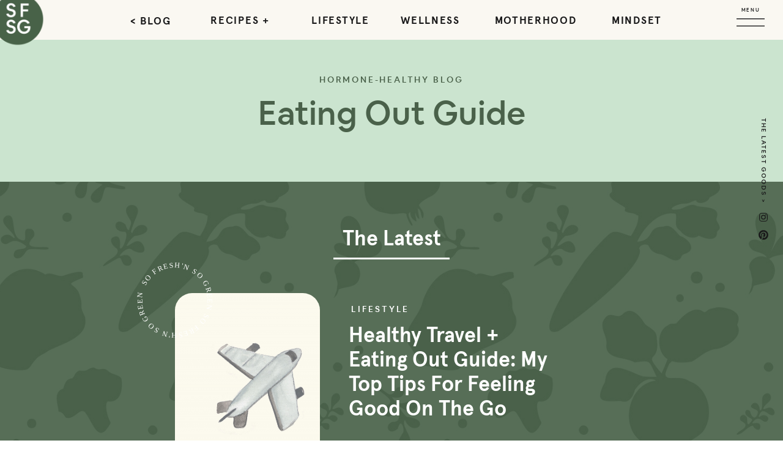

--- FILE ---
content_type: text/html; charset=UTF-8
request_url: https://sofreshnsogreen.com/tag/eating-out-guide/
body_size: 37060
content:
<!DOCTYPE html>
<html lang="en-US" class="d">
<head>
<link rel="stylesheet" type="text/css" href="//lib.showit.co/engine/2.6.2/showit.css" />
<meta name='robots' content='noindex, follow' />

	<!-- This site is optimized with the Yoast SEO Premium plugin v26.1 (Yoast SEO v26.1.1) - https://yoast.com/wordpress/plugins/seo/ -->
	<title>eating out guide Archives &#187; So Fresh N So Green</title>
	<meta property="og:locale" content="en_US" />
	<meta property="og:type" content="article" />
	<meta property="og:title" content="eating out guide Archives" />
	<meta property="og:url" content="https://sofreshnsogreen.com/tag/eating-out-guide/" />
	<meta property="og:site_name" content="So Fresh N So Green" />
	<meta name="twitter:card" content="summary_large_image" />
	<meta name="twitter:site" content="@LaurenAlyseKron" />
	<script type="application/ld+json" class="yoast-schema-graph">{"@context":"https://schema.org","@graph":[{"@type":"CollectionPage","@id":"https://sofreshnsogreen.com/tag/eating-out-guide/","url":"https://sofreshnsogreen.com/tag/eating-out-guide/","name":"eating out guide Archives &#187; So Fresh N So Green","isPartOf":{"@id":"https://sofreshnsogreen.com/#website"},"primaryImageOfPage":{"@id":"https://sofreshnsogreen.com/tag/eating-out-guide/#primaryimage"},"image":{"@id":"https://sofreshnsogreen.com/tag/eating-out-guide/#primaryimage"},"thumbnailUrl":"https://sofreshnsogreen.com/wp-content/uploads/2019/09/SFnSG_Instagram-Highlights_Cream-11.jpg","breadcrumb":{"@id":"https://sofreshnsogreen.com/tag/eating-out-guide/#breadcrumb"},"inLanguage":"en-US"},{"@type":"ImageObject","inLanguage":"en-US","@id":"https://sofreshnsogreen.com/tag/eating-out-guide/#primaryimage","url":"https://sofreshnsogreen.com/wp-content/uploads/2019/09/SFnSG_Instagram-Highlights_Cream-11.jpg","contentUrl":"https://sofreshnsogreen.com/wp-content/uploads/2019/09/SFnSG_Instagram-Highlights_Cream-11.jpg","width":4500,"height":3251,"caption":"healthy travel tips"},{"@type":"BreadcrumbList","@id":"https://sofreshnsogreen.com/tag/eating-out-guide/#breadcrumb","itemListElement":[{"@type":"ListItem","position":1,"name":"Home","item":"https://sofreshnsogreen.com/"},{"@type":"ListItem","position":2,"name":"eating out guide"}]},{"@type":"WebSite","@id":"https://sofreshnsogreen.com/#website","url":"https://sofreshnsogreen.com/","name":"So Fresh N So Green","description":"Hormone Health Coach Helping Optimize Your Health","publisher":{"@id":"https://sofreshnsogreen.com/#/schema/person/a3341ef79722b1714411e764e2572423"},"potentialAction":[{"@type":"SearchAction","target":{"@type":"EntryPoint","urlTemplate":"https://sofreshnsogreen.com/?s={search_term_string}"},"query-input":{"@type":"PropertyValueSpecification","valueRequired":true,"valueName":"search_term_string"}}],"inLanguage":"en-US"},{"@type":["Person","Organization"],"@id":"https://sofreshnsogreen.com/#/schema/person/a3341ef79722b1714411e764e2572423","name":"Lauren Chambers","image":{"@type":"ImageObject","inLanguage":"en-US","@id":"https://sofreshnsogreen.com/#/schema/person/image/","url":"https://sofreshnsogreen.com/wp-content/uploads/2021/08/sfnsg-initials.png","contentUrl":"https://sofreshnsogreen.com/wp-content/uploads/2021/08/sfnsg-initials.png","width":200,"height":194,"caption":"Lauren Chambers"},"logo":{"@id":"https://sofreshnsogreen.com/#/schema/person/image/"},"description":"Lauren Chambers is the Nutrition + Hormone Health Coach and Feel Good Food Blogger of sofreshnsogreen.com. She's on a mission to help you balance your hormones, boost your energy and improve your mood through food, so you can look and feel your best."}]}</script>
	<!-- / Yoast SEO Premium plugin. -->


<link rel='dns-prefetch' href='//scripts.mediavine.com' />
<link rel='dns-prefetch' href='//use.fontawesome.com' />
<link rel="alternate" type="application/rss+xml" title="So Fresh N So Green &raquo; Feed" href="https://sofreshnsogreen.com/feed/" />
<link rel="alternate" type="application/rss+xml" title="So Fresh N So Green &raquo; Comments Feed" href="https://sofreshnsogreen.com/comments/feed/" />
<link rel="alternate" type="application/rss+xml" title="So Fresh N So Green &raquo; eating out guide Tag Feed" href="https://sofreshnsogreen.com/tag/eating-out-guide/feed/" />
<script type="text/javascript">
/* <![CDATA[ */
window._wpemojiSettings = {"baseUrl":"https:\/\/s.w.org\/images\/core\/emoji\/16.0.1\/72x72\/","ext":".png","svgUrl":"https:\/\/s.w.org\/images\/core\/emoji\/16.0.1\/svg\/","svgExt":".svg","source":{"concatemoji":"https:\/\/sofreshnsogreen.com\/wp-includes\/js\/wp-emoji-release.min.js?ver=6.8.3"}};
/*! This file is auto-generated */
!function(s,n){var o,i,e;function c(e){try{var t={supportTests:e,timestamp:(new Date).valueOf()};sessionStorage.setItem(o,JSON.stringify(t))}catch(e){}}function p(e,t,n){e.clearRect(0,0,e.canvas.width,e.canvas.height),e.fillText(t,0,0);var t=new Uint32Array(e.getImageData(0,0,e.canvas.width,e.canvas.height).data),a=(e.clearRect(0,0,e.canvas.width,e.canvas.height),e.fillText(n,0,0),new Uint32Array(e.getImageData(0,0,e.canvas.width,e.canvas.height).data));return t.every(function(e,t){return e===a[t]})}function u(e,t){e.clearRect(0,0,e.canvas.width,e.canvas.height),e.fillText(t,0,0);for(var n=e.getImageData(16,16,1,1),a=0;a<n.data.length;a++)if(0!==n.data[a])return!1;return!0}function f(e,t,n,a){switch(t){case"flag":return n(e,"\ud83c\udff3\ufe0f\u200d\u26a7\ufe0f","\ud83c\udff3\ufe0f\u200b\u26a7\ufe0f")?!1:!n(e,"\ud83c\udde8\ud83c\uddf6","\ud83c\udde8\u200b\ud83c\uddf6")&&!n(e,"\ud83c\udff4\udb40\udc67\udb40\udc62\udb40\udc65\udb40\udc6e\udb40\udc67\udb40\udc7f","\ud83c\udff4\u200b\udb40\udc67\u200b\udb40\udc62\u200b\udb40\udc65\u200b\udb40\udc6e\u200b\udb40\udc67\u200b\udb40\udc7f");case"emoji":return!a(e,"\ud83e\udedf")}return!1}function g(e,t,n,a){var r="undefined"!=typeof WorkerGlobalScope&&self instanceof WorkerGlobalScope?new OffscreenCanvas(300,150):s.createElement("canvas"),o=r.getContext("2d",{willReadFrequently:!0}),i=(o.textBaseline="top",o.font="600 32px Arial",{});return e.forEach(function(e){i[e]=t(o,e,n,a)}),i}function t(e){var t=s.createElement("script");t.src=e,t.defer=!0,s.head.appendChild(t)}"undefined"!=typeof Promise&&(o="wpEmojiSettingsSupports",i=["flag","emoji"],n.supports={everything:!0,everythingExceptFlag:!0},e=new Promise(function(e){s.addEventListener("DOMContentLoaded",e,{once:!0})}),new Promise(function(t){var n=function(){try{var e=JSON.parse(sessionStorage.getItem(o));if("object"==typeof e&&"number"==typeof e.timestamp&&(new Date).valueOf()<e.timestamp+604800&&"object"==typeof e.supportTests)return e.supportTests}catch(e){}return null}();if(!n){if("undefined"!=typeof Worker&&"undefined"!=typeof OffscreenCanvas&&"undefined"!=typeof URL&&URL.createObjectURL&&"undefined"!=typeof Blob)try{var e="postMessage("+g.toString()+"("+[JSON.stringify(i),f.toString(),p.toString(),u.toString()].join(",")+"));",a=new Blob([e],{type:"text/javascript"}),r=new Worker(URL.createObjectURL(a),{name:"wpTestEmojiSupports"});return void(r.onmessage=function(e){c(n=e.data),r.terminate(),t(n)})}catch(e){}c(n=g(i,f,p,u))}t(n)}).then(function(e){for(var t in e)n.supports[t]=e[t],n.supports.everything=n.supports.everything&&n.supports[t],"flag"!==t&&(n.supports.everythingExceptFlag=n.supports.everythingExceptFlag&&n.supports[t]);n.supports.everythingExceptFlag=n.supports.everythingExceptFlag&&!n.supports.flag,n.DOMReady=!1,n.readyCallback=function(){n.DOMReady=!0}}).then(function(){return e}).then(function(){var e;n.supports.everything||(n.readyCallback(),(e=n.source||{}).concatemoji?t(e.concatemoji):e.wpemoji&&e.twemoji&&(t(e.twemoji),t(e.wpemoji)))}))}((window,document),window._wpemojiSettings);
/* ]]> */
</script>
<style id='wp-emoji-styles-inline-css' type='text/css'>

	img.wp-smiley, img.emoji {
		display: inline !important;
		border: none !important;
		box-shadow: none !important;
		height: 1em !important;
		width: 1em !important;
		margin: 0 0.07em !important;
		vertical-align: -0.1em !important;
		background: none !important;
		padding: 0 !important;
	}
</style>
<link rel='stylesheet' id='wp-block-library-css' href='https://sofreshnsogreen.com/wp-includes/css/dist/block-library/style.min.css?ver=6.8.3' type='text/css' media='all' />
<style id='classic-theme-styles-inline-css' type='text/css'>
/*! This file is auto-generated */
.wp-block-button__link{color:#fff;background-color:#32373c;border-radius:9999px;box-shadow:none;text-decoration:none;padding:calc(.667em + 2px) calc(1.333em + 2px);font-size:1.125em}.wp-block-file__button{background:#32373c;color:#fff;text-decoration:none}
</style>
<style id='pdfemb-pdf-embedder-viewer-style-inline-css' type='text/css'>
.wp-block-pdfemb-pdf-embedder-viewer{max-width:none}

</style>
<style id='global-styles-inline-css' type='text/css'>
:root{--wp--preset--aspect-ratio--square: 1;--wp--preset--aspect-ratio--4-3: 4/3;--wp--preset--aspect-ratio--3-4: 3/4;--wp--preset--aspect-ratio--3-2: 3/2;--wp--preset--aspect-ratio--2-3: 2/3;--wp--preset--aspect-ratio--16-9: 16/9;--wp--preset--aspect-ratio--9-16: 9/16;--wp--preset--color--black: #000000;--wp--preset--color--cyan-bluish-gray: #abb8c3;--wp--preset--color--white: #ffffff;--wp--preset--color--pale-pink: #f78da7;--wp--preset--color--vivid-red: #cf2e2e;--wp--preset--color--luminous-vivid-orange: #ff6900;--wp--preset--color--luminous-vivid-amber: #fcb900;--wp--preset--color--light-green-cyan: #7bdcb5;--wp--preset--color--vivid-green-cyan: #00d084;--wp--preset--color--pale-cyan-blue: #8ed1fc;--wp--preset--color--vivid-cyan-blue: #0693e3;--wp--preset--color--vivid-purple: #9b51e0;--wp--preset--gradient--vivid-cyan-blue-to-vivid-purple: linear-gradient(135deg,rgba(6,147,227,1) 0%,rgb(155,81,224) 100%);--wp--preset--gradient--light-green-cyan-to-vivid-green-cyan: linear-gradient(135deg,rgb(122,220,180) 0%,rgb(0,208,130) 100%);--wp--preset--gradient--luminous-vivid-amber-to-luminous-vivid-orange: linear-gradient(135deg,rgba(252,185,0,1) 0%,rgba(255,105,0,1) 100%);--wp--preset--gradient--luminous-vivid-orange-to-vivid-red: linear-gradient(135deg,rgba(255,105,0,1) 0%,rgb(207,46,46) 100%);--wp--preset--gradient--very-light-gray-to-cyan-bluish-gray: linear-gradient(135deg,rgb(238,238,238) 0%,rgb(169,184,195) 100%);--wp--preset--gradient--cool-to-warm-spectrum: linear-gradient(135deg,rgb(74,234,220) 0%,rgb(151,120,209) 20%,rgb(207,42,186) 40%,rgb(238,44,130) 60%,rgb(251,105,98) 80%,rgb(254,248,76) 100%);--wp--preset--gradient--blush-light-purple: linear-gradient(135deg,rgb(255,206,236) 0%,rgb(152,150,240) 100%);--wp--preset--gradient--blush-bordeaux: linear-gradient(135deg,rgb(254,205,165) 0%,rgb(254,45,45) 50%,rgb(107,0,62) 100%);--wp--preset--gradient--luminous-dusk: linear-gradient(135deg,rgb(255,203,112) 0%,rgb(199,81,192) 50%,rgb(65,88,208) 100%);--wp--preset--gradient--pale-ocean: linear-gradient(135deg,rgb(255,245,203) 0%,rgb(182,227,212) 50%,rgb(51,167,181) 100%);--wp--preset--gradient--electric-grass: linear-gradient(135deg,rgb(202,248,128) 0%,rgb(113,206,126) 100%);--wp--preset--gradient--midnight: linear-gradient(135deg,rgb(2,3,129) 0%,rgb(40,116,252) 100%);--wp--preset--font-size--small: 13px;--wp--preset--font-size--medium: 20px;--wp--preset--font-size--large: 36px;--wp--preset--font-size--x-large: 42px;--wp--preset--spacing--20: 0.44rem;--wp--preset--spacing--30: 0.67rem;--wp--preset--spacing--40: 1rem;--wp--preset--spacing--50: 1.5rem;--wp--preset--spacing--60: 2.25rem;--wp--preset--spacing--70: 3.38rem;--wp--preset--spacing--80: 5.06rem;--wp--preset--shadow--natural: 6px 6px 9px rgba(0, 0, 0, 0.2);--wp--preset--shadow--deep: 12px 12px 50px rgba(0, 0, 0, 0.4);--wp--preset--shadow--sharp: 6px 6px 0px rgba(0, 0, 0, 0.2);--wp--preset--shadow--outlined: 6px 6px 0px -3px rgba(255, 255, 255, 1), 6px 6px rgba(0, 0, 0, 1);--wp--preset--shadow--crisp: 6px 6px 0px rgba(0, 0, 0, 1);}:where(.is-layout-flex){gap: 0.5em;}:where(.is-layout-grid){gap: 0.5em;}body .is-layout-flex{display: flex;}.is-layout-flex{flex-wrap: wrap;align-items: center;}.is-layout-flex > :is(*, div){margin: 0;}body .is-layout-grid{display: grid;}.is-layout-grid > :is(*, div){margin: 0;}:where(.wp-block-columns.is-layout-flex){gap: 2em;}:where(.wp-block-columns.is-layout-grid){gap: 2em;}:where(.wp-block-post-template.is-layout-flex){gap: 1.25em;}:where(.wp-block-post-template.is-layout-grid){gap: 1.25em;}.has-black-color{color: var(--wp--preset--color--black) !important;}.has-cyan-bluish-gray-color{color: var(--wp--preset--color--cyan-bluish-gray) !important;}.has-white-color{color: var(--wp--preset--color--white) !important;}.has-pale-pink-color{color: var(--wp--preset--color--pale-pink) !important;}.has-vivid-red-color{color: var(--wp--preset--color--vivid-red) !important;}.has-luminous-vivid-orange-color{color: var(--wp--preset--color--luminous-vivid-orange) !important;}.has-luminous-vivid-amber-color{color: var(--wp--preset--color--luminous-vivid-amber) !important;}.has-light-green-cyan-color{color: var(--wp--preset--color--light-green-cyan) !important;}.has-vivid-green-cyan-color{color: var(--wp--preset--color--vivid-green-cyan) !important;}.has-pale-cyan-blue-color{color: var(--wp--preset--color--pale-cyan-blue) !important;}.has-vivid-cyan-blue-color{color: var(--wp--preset--color--vivid-cyan-blue) !important;}.has-vivid-purple-color{color: var(--wp--preset--color--vivid-purple) !important;}.has-black-background-color{background-color: var(--wp--preset--color--black) !important;}.has-cyan-bluish-gray-background-color{background-color: var(--wp--preset--color--cyan-bluish-gray) !important;}.has-white-background-color{background-color: var(--wp--preset--color--white) !important;}.has-pale-pink-background-color{background-color: var(--wp--preset--color--pale-pink) !important;}.has-vivid-red-background-color{background-color: var(--wp--preset--color--vivid-red) !important;}.has-luminous-vivid-orange-background-color{background-color: var(--wp--preset--color--luminous-vivid-orange) !important;}.has-luminous-vivid-amber-background-color{background-color: var(--wp--preset--color--luminous-vivid-amber) !important;}.has-light-green-cyan-background-color{background-color: var(--wp--preset--color--light-green-cyan) !important;}.has-vivid-green-cyan-background-color{background-color: var(--wp--preset--color--vivid-green-cyan) !important;}.has-pale-cyan-blue-background-color{background-color: var(--wp--preset--color--pale-cyan-blue) !important;}.has-vivid-cyan-blue-background-color{background-color: var(--wp--preset--color--vivid-cyan-blue) !important;}.has-vivid-purple-background-color{background-color: var(--wp--preset--color--vivid-purple) !important;}.has-black-border-color{border-color: var(--wp--preset--color--black) !important;}.has-cyan-bluish-gray-border-color{border-color: var(--wp--preset--color--cyan-bluish-gray) !important;}.has-white-border-color{border-color: var(--wp--preset--color--white) !important;}.has-pale-pink-border-color{border-color: var(--wp--preset--color--pale-pink) !important;}.has-vivid-red-border-color{border-color: var(--wp--preset--color--vivid-red) !important;}.has-luminous-vivid-orange-border-color{border-color: var(--wp--preset--color--luminous-vivid-orange) !important;}.has-luminous-vivid-amber-border-color{border-color: var(--wp--preset--color--luminous-vivid-amber) !important;}.has-light-green-cyan-border-color{border-color: var(--wp--preset--color--light-green-cyan) !important;}.has-vivid-green-cyan-border-color{border-color: var(--wp--preset--color--vivid-green-cyan) !important;}.has-pale-cyan-blue-border-color{border-color: var(--wp--preset--color--pale-cyan-blue) !important;}.has-vivid-cyan-blue-border-color{border-color: var(--wp--preset--color--vivid-cyan-blue) !important;}.has-vivid-purple-border-color{border-color: var(--wp--preset--color--vivid-purple) !important;}.has-vivid-cyan-blue-to-vivid-purple-gradient-background{background: var(--wp--preset--gradient--vivid-cyan-blue-to-vivid-purple) !important;}.has-light-green-cyan-to-vivid-green-cyan-gradient-background{background: var(--wp--preset--gradient--light-green-cyan-to-vivid-green-cyan) !important;}.has-luminous-vivid-amber-to-luminous-vivid-orange-gradient-background{background: var(--wp--preset--gradient--luminous-vivid-amber-to-luminous-vivid-orange) !important;}.has-luminous-vivid-orange-to-vivid-red-gradient-background{background: var(--wp--preset--gradient--luminous-vivid-orange-to-vivid-red) !important;}.has-very-light-gray-to-cyan-bluish-gray-gradient-background{background: var(--wp--preset--gradient--very-light-gray-to-cyan-bluish-gray) !important;}.has-cool-to-warm-spectrum-gradient-background{background: var(--wp--preset--gradient--cool-to-warm-spectrum) !important;}.has-blush-light-purple-gradient-background{background: var(--wp--preset--gradient--blush-light-purple) !important;}.has-blush-bordeaux-gradient-background{background: var(--wp--preset--gradient--blush-bordeaux) !important;}.has-luminous-dusk-gradient-background{background: var(--wp--preset--gradient--luminous-dusk) !important;}.has-pale-ocean-gradient-background{background: var(--wp--preset--gradient--pale-ocean) !important;}.has-electric-grass-gradient-background{background: var(--wp--preset--gradient--electric-grass) !important;}.has-midnight-gradient-background{background: var(--wp--preset--gradient--midnight) !important;}.has-small-font-size{font-size: var(--wp--preset--font-size--small) !important;}.has-medium-font-size{font-size: var(--wp--preset--font-size--medium) !important;}.has-large-font-size{font-size: var(--wp--preset--font-size--large) !important;}.has-x-large-font-size{font-size: var(--wp--preset--font-size--x-large) !important;}
:where(.wp-block-post-template.is-layout-flex){gap: 1.25em;}:where(.wp-block-post-template.is-layout-grid){gap: 1.25em;}
:where(.wp-block-columns.is-layout-flex){gap: 2em;}:where(.wp-block-columns.is-layout-grid){gap: 2em;}
:root :where(.wp-block-pullquote){font-size: 1.5em;line-height: 1.6;}
</style>
<link rel='stylesheet' id='contact-form-7-css' href='https://sofreshnsogreen.com/wp-content/plugins/contact-form-7/includes/css/styles.css?ver=6.1.2' type='text/css' media='all' />
<link rel='stylesheet' id='jpibfi-style-css' href='https://sofreshnsogreen.com/wp-content/plugins/jquery-pin-it-button-for-images/css/client.css?ver=3.0.6' type='text/css' media='all' />
<link rel='stylesheet' id='woocommerce-layout-css' href='https://sofreshnsogreen.com/wp-content/plugins/woocommerce/assets/css/woocommerce-layout.css?ver=10.2.2' type='text/css' media='all' />
<link rel='stylesheet' id='woocommerce-smallscreen-css' href='https://sofreshnsogreen.com/wp-content/plugins/woocommerce/assets/css/woocommerce-smallscreen.css?ver=10.2.2' type='text/css' media='only screen and (max-width: 768px)' />
<link rel='stylesheet' id='woocommerce-general-css' href='https://sofreshnsogreen.com/wp-content/plugins/woocommerce/assets/css/woocommerce.css?ver=10.2.2' type='text/css' media='all' />
<style id='woocommerce-inline-inline-css' type='text/css'>
.woocommerce form .form-row .required { visibility: visible; }
</style>
<link rel='stylesheet' id='mr-frontend-style-css' href='https://sofreshnsogreen.com/wp-content/plugins/multi-rating/assets/css/frontend.css?ver=6.8.3' type='text/css' media='all' />
<style id='mr-frontend-style-inline-css' type='text/css'>
		.mr-star-hover {
			color: #4a614a !important;
		}
		.mr-star-full, .mr-star-half, .mr-star-empty {
			color: #4a614a;
		}
		.mr-error {
			color: #EC6464;
		}
		
</style>
<link rel='stylesheet' id='font-awesome-css' href='https://use.fontawesome.com/releases/v5.13.0/css/all.css?ver=6.8.3' type='text/css' media='all' />
<link rel='stylesheet' id='brands-styles-css' href='https://sofreshnsogreen.com/wp-content/plugins/woocommerce/assets/css/brands.css?ver=10.2.2' type='text/css' media='all' />
<link rel='stylesheet' id='wc-memberships-frontend-css' href='https://sofreshnsogreen.com/wp-content/plugins/woocommerce-memberships/assets/css/frontend/wc-memberships-frontend.min.css?ver=1.13.0' type='text/css' media='all' />
<link rel="preload" class="mv-grow-style" href="https://sofreshnsogreen.com/wp-content/plugins/social-pug/assets/dist/style-frontend-pro.css?ver=2.27.0" as="style"><noscript><link rel='stylesheet' id='dpsp-frontend-style-pro-css' href='https://sofreshnsogreen.com/wp-content/plugins/social-pug/assets/dist/style-frontend-pro.css?ver=2.27.0' type='text/css' media='all' />
</noscript><style id='dpsp-frontend-style-pro-inline-css' type='text/css'>

			@media screen and ( max-width : 720px ) {
				aside#dpsp-floating-sidebar.dpsp-hide-on-mobile.opened {
					display: none;
				}
			}
			
					.dpsp-button-style-1 .dpsp-networks-btns-sidebar.dpsp-networks-btns-wrapper .dpsp-network-btn {
					--customNetworkColor: #4b614a;
					--customNetworkHoverColor: #4b614a;
					background: #4b614a;
					border-color: #4b614a;
					}
					.dpsp-button-style-1 .dpsp-networks-btns-sidebar.dpsp-networks-btns-wrapper .dpsp-network-btn:hover,
					.dpsp-button-style-1 .dpsp-networks-btns-sidebar.dpsp-networks-btns-wrapper .dpsp-network-btn:focus {
					border-color: #4b614a !important;
					background: #4b614a !important;
			}.dpsp-networks-btns-wrapper.dpsp-networks-btns-sidebar .dpsp-network-btn {--networkHover: rgba(75, 97, 74, 0.4); --networkAccent: rgba(75, 97, 74, 1);}
			@media screen and ( max-width : 720px ) {
				aside#dpsp-floating-sidebar.dpsp-hide-on-mobile.opened {
					display: none;
				}
			}
			
					.dpsp-button-style-1 .dpsp-networks-btns-sidebar.dpsp-networks-btns-wrapper .dpsp-network-btn {
					--customNetworkColor: #4b614a;
					--customNetworkHoverColor: #4b614a;
					background: #4b614a;
					border-color: #4b614a;
					}
					.dpsp-button-style-1 .dpsp-networks-btns-sidebar.dpsp-networks-btns-wrapper .dpsp-network-btn:hover,
					.dpsp-button-style-1 .dpsp-networks-btns-sidebar.dpsp-networks-btns-wrapper .dpsp-network-btn:focus {
					border-color: #4b614a !important;
					background: #4b614a !important;
			}.dpsp-networks-btns-wrapper.dpsp-networks-btns-sidebar .dpsp-network-btn {--networkHover: rgba(75, 97, 74, 0.4); --networkAccent: rgba(75, 97, 74, 1);}
</style>
<link rel='stylesheet' id='pub-style-css' href='https://sofreshnsogreen.com/wp-content/themes/showit/pubs/6lm7u5_nra-jujdbuztnpa/20251202014955Sg34kre/assets/pub.css?ver=1764640210' type='text/css' media='all' />
<script type="text/javascript" src="https://sofreshnsogreen.com/wp-includes/js/jquery/jquery.min.js?ver=3.7.1" id="jquery-core-js"></script>
<script type="text/javascript" id="jquery-core-js-after">
/* <![CDATA[ */
$ = jQuery;
/* ]]> */
</script>
<script type="text/javascript" src="https://sofreshnsogreen.com/wp-includes/js/jquery/jquery-migrate.min.js?ver=3.4.1" id="jquery-migrate-js"></script>
<script type="text/javascript" async="async" fetchpriority="high" data-noptimize="1" data-cfasync="false" src="https://scripts.mediavine.com/tags/so-fresh-n-so-green.js?ver=6.8.3" id="mv-script-wrapper-js"></script>
<script type="text/javascript" src="https://sofreshnsogreen.com/wp-content/plugins/woocommerce/assets/js/jquery-blockui/jquery.blockUI.min.js?ver=2.7.0-wc.10.2.2" id="jquery-blockui-js" data-wp-strategy="defer"></script>
<script type="text/javascript" id="wc-add-to-cart-js-extra">
/* <![CDATA[ */
var wc_add_to_cart_params = {"ajax_url":"\/wp-admin\/admin-ajax.php","wc_ajax_url":"\/?wc-ajax=%%endpoint%%","i18n_view_cart":"View cart","cart_url":"https:\/\/sofreshnsogreen.com\/cart\/","is_cart":"","cart_redirect_after_add":"yes"};
/* ]]> */
</script>
<script type="text/javascript" src="https://sofreshnsogreen.com/wp-content/plugins/woocommerce/assets/js/frontend/add-to-cart.min.js?ver=10.2.2" id="wc-add-to-cart-js" data-wp-strategy="defer"></script>
<script type="text/javascript" src="https://sofreshnsogreen.com/wp-content/plugins/woocommerce/assets/js/js-cookie/js.cookie.min.js?ver=2.1.4-wc.10.2.2" id="js-cookie-js" defer="defer" data-wp-strategy="defer"></script>
<script type="text/javascript" id="woocommerce-js-extra">
/* <![CDATA[ */
var woocommerce_params = {"ajax_url":"\/wp-admin\/admin-ajax.php","wc_ajax_url":"\/?wc-ajax=%%endpoint%%","i18n_password_show":"Show password","i18n_password_hide":"Hide password"};
/* ]]> */
</script>
<script type="text/javascript" src="https://sofreshnsogreen.com/wp-content/plugins/woocommerce/assets/js/frontend/woocommerce.min.js?ver=10.2.2" id="woocommerce-js" defer="defer" data-wp-strategy="defer"></script>
<script type="text/javascript" src="https://sofreshnsogreen.com/wp-content/plugins/js_composer/assets/js/vendors/woocommerce-add-to-cart.js?ver=6.5.0" id="vc_woocommerce-add-to-cart-js-js"></script>
<script type="text/javascript" src="https://sofreshnsogreen.com/wp-content/themes/showit/pubs/6lm7u5_nra-jujdbuztnpa/20251202014955Sg34kre/assets/pub.js?ver=1764640210" id="pub-script-js"></script>
<link rel="https://api.w.org/" href="https://sofreshnsogreen.com/wp-json/" /><link rel="alternate" title="JSON" type="application/json" href="https://sofreshnsogreen.com/wp-json/wp/v2/tags/5161" /><link rel="EditURI" type="application/rsd+xml" title="RSD" href="https://sofreshnsogreen.com/xmlrpc.php?rsd" />
<meta name="p:domain_verify" content="83687773b0c5aebb844922e1a7246384"/>
<meta http-equiv="Content-Security-Policy" content="block-all-mixed-content" /><style type="text/css">
	a.pinit-button.custom span {
	background-image: url("https://sofreshnsogreen.com/wp-content/uploads/2021/06/SFNSG-pin-th.png");	}

	.pinit-hover {
		opacity: 0.8 !important;
		filter: alpha(opacity=80) !important;
	}
	a.pinit-button {
	border-bottom: 0 !important;
	box-shadow: none !important;
	margin-bottom: 0 !important;
}
a.pinit-button::after {
    display: none;
}</style>
			<script src="https://cdn.jsdelivr.net/npm/sweetalert2@11.0.17/dist/sweetalert2.all.min.js"></script>
	
	<!-- Google tag (gtag.js) -->
	<!-- Needs to remove it from here and add into showit after mediavine switch from old GA to GA4--> 
	<script async src="https://www.googletagmanager.com/gtag/js?id=G-2RV9X54YBS"></script>
	<script>
	  window.dataLayer = window.dataLayer || [];
	  function gtag(){dataLayer.push(arguments);}
	  gtag('js', new Date());

	  gtag('config', 'G-2RV9X54YBS');
	</script>
	<script>
	$(document).ready(function(){
		
		console.log("script ready to rock" );
		/********* removinf all empty and &nbsp p tags from post content *****/
		$('.sie-post-meta_4-text p').each(function() {
			var $p = $(this),
				txt = $p.html();
			if (txt=='&nbsp;') {
				$p.remove();   
			}
		});
		/*$('.sie-post-meta_4-text p').filter(function(){
			return !$.trim($(this).text());
		}).remove();*/
		
		/************* comment section ******************/
		$('.sie-comments_0').on("click", "nav", function (e){
			e.preventDefault();
			var form = document.getElementById("comments-form");
			var list = document.getElementById("comments-list");
			if (list.style.display === "block") {
				list.style.display = "none";
				form.style.display = "block";
			}else{					
				
				if (form.style.display === "block") {
					form.style.display = "none";
				} else {
					form.style.display = "block";
				}
			}
					
		})
		
		$('nav.se-t.sie-comments_view-1_0-text').on("click", "a", function (e){
			e.preventDefault();
				try{
					var list = document.getElementById("comments-list");
					var form = document.getElementById("comments-form");
					if (list.style.display === "block") {
						list.style.display = "none";
						form.style.display = "none";
					} else {
						list.style.display = "block";
						form.style.display = "block";
					}
					
				} catch (error) {
					console.log(error);
				}
  
		})
		/*******************************************************************/
		
		$(".sie-quiz-info_3").on("click", ".se-bd", function (e) {
			e.preventDefault();
			console.log(">>>");
		});
		
		/***** Used to remove empty comment section if post has no comment   *****/
		// Find all the .label-promotion <spans>
		const labelPromotions = document.querySelectorAll('.sib-comments-list');

		// Loop through them... 
		for (labelPromotion of labelPromotions) {

			  let strong = labelPromotion.querySelectorAll('div.si-element-comment-text')[0];
			  console.log(strong);
			  // ... checking if each has an empty <strong> 
			  console.log(strong.textContent + " contecttt");
			  if (strong.textContent.trim() == "") {
				console.log("inner");
				// If it does, add to to the <span> the class .is-empty
				labelPromotion.classList.add('is-empty');
			  }else{
				  labelPromotion.classList.add('not-empty');
			  }
		}
		
		
		/*$('#div#wc-stripe-payment-request-button iframe')
		   .contents()
		   .find("button.PaymentRequestButton.PaymentRequestButton--dark.baseline-offset")
		   .css({"background-color": "yellow"});*/
   
		/***********************************************************************/
	
	});
	

	
	
	async function openEmailPopup(postID){		
		
		const { value: formValues } = 
					await Swal.fire({
						title: 'Get Recipe Via Email',
						showLoaderOnConfirm: true,
						html: '<form class="recipe-mail-form"><div class="form-group"><input id="email" class="email form-control" name="email" placeholder="Enter your email"></div></form>',						
						showCloseButton: true,
						showCancelButton: true,
						confirmButtonText: 'Get Recipe',
						confirmButtonAriaLabel: 'Get Recipe',
						cancelButtonText: 'Cancel',
						cancelButtonAriaLabel: 'Cancel',
						preConfirm: () => {
							var email = document.getElementById('email').value;
							var regEx = /^[+]?\d+$/;
							if(email == ""){
								Swal.showValidationMessage(`Please fill email!`);
							}else if(!/^[a-zA-Z0-9.!#$%&'*+/=?^_`{|}~-]+@[a-zA-Z0-9-]+(?:\.[a-zA-Z0-9-]+)*$/.test(email)){
								Swal.showValidationMessage(`Please enter a valid email address`);
							}
							return {"email" : email};							
						}
					});
					
					if(formValues !== undefined){
						formValues.postID = postID;
						createPDFAndSEndEmail(formValues);
					}
	}
	
	function createPDFAndSEndEmail(data){
		console.log(data);
		$('img#loader-img').show();
		var xmlhttp = new XMLHttpRequest();
		xmlhttp.onreadystatechange = function() {
		  if (this.readyState == 4 && this.status == 200) {
			  console.log(this);
			  var data = JSON.parse(this.response);
			  console.log(data);
			  if(data.status === "success"){
				  Swal.fire(
					  'Email Sent!',
					  data.message,
					  'success'
					)
			  }else{
				  Swal.fire(
					  'Error',
					  data.message,
					  'error'
					)
			  }
			  $('img#loader-img').hide();
			  
		  }
		};
	    xmlhttp.open("POST", "https://sofreshnsogreen.com/wp-admin/admin-ajax.php"+ "?action=sendRecipeViaEmail&email="+data.email+"&postID="+data.postID, true);   
		//xmlhttp.setRequestHeader("Content-Type", "application/x-www-form-urlencoded");		
	    xmlhttp.send(0);
	}
	
	function downloadPDF(postID){		
		var xmlhttp = new XMLHttpRequest();
		xmlhttp.onreadystatechange = function() {
		  if (this.readyState == 4 && this.status == 200) {
			  //console.log(this);
			  console.log(this.responseText);
			  if(this.responseText.indexOf('.pdf')){
				window.open("https://sofreshnsogreen.com"+this.responseText, "_blank");
			  }
		  }
		};
	    xmlhttp.open("GET", "https://sofreshnsogreen.com/wp-admin/admin-ajax.php"+ "?action=createRecipePDF&postID="+postID, true);    
	    xmlhttp.send(0);	
	}
  </script>
  	<noscript><style>.woocommerce-product-gallery{ opacity: 1 !important; }</style></noscript>
	
<!-- Meta Pixel Code -->
<script type='text/javascript'>
!function(f,b,e,v,n,t,s){if(f.fbq)return;n=f.fbq=function(){n.callMethod?
n.callMethod.apply(n,arguments):n.queue.push(arguments)};if(!f._fbq)f._fbq=n;
n.push=n;n.loaded=!0;n.version='2.0';n.queue=[];t=b.createElement(e);t.async=!0;
t.src=v;s=b.getElementsByTagName(e)[0];s.parentNode.insertBefore(t,s)}(window,
document,'script','https://connect.facebook.net/en_US/fbevents.js');
</script>
<!-- End Meta Pixel Code -->
<script type='text/javascript'>var url = window.location.origin + '?ob=open-bridge';
            fbq('set', 'openbridge', '2338296739756254', url);
fbq('init', '2338296739756254', {}, {
    "agent": "wordpress-6.8.3-4.1.5"
})</script><script type='text/javascript'>
    fbq('track', 'PageView', []);
  </script><meta name="hubbub-info" description="Hubbub Pro 2.27.0"><meta name="generator" content="Powered by WPBakery Page Builder - drag and drop page builder for WordPress."/>
<link rel="icon" href="https://sofreshnsogreen.com/wp-content/uploads/2021/08/cropped-sfnsg-initials-32x32.png" sizes="32x32" />
<link rel="icon" href="https://sofreshnsogreen.com/wp-content/uploads/2021/08/cropped-sfnsg-initials-192x192.png" sizes="192x192" />
<link rel="apple-touch-icon" href="https://sofreshnsogreen.com/wp-content/uploads/2021/08/cropped-sfnsg-initials-180x180.png" />
<meta name="msapplication-TileImage" content="https://sofreshnsogreen.com/wp-content/uploads/2021/08/cropped-sfnsg-initials-270x270.png" />
		<style type="text/css" id="wp-custom-css">
			body.post-template-default.single.single-post {
    overflow-x: hidden;
    overflow-y: visible;
}

.d .st-d-title .circle-content {
    font-size: 20px!important;
    font-family: 'Cereal';
}

input#reg_email, input#password {
    border: 1px solid #bcbcbc;
}

.woocommerce form .form-row input.input-text, .woocommerce form .form-row textarea {
    line-height: inherit;
}

div#bottom-footer-1 {
    max-width: 100%;
    width: 100%;
    overflow: hidden;
}
button.Quiz_togle_btn {
    width: 50%;
    height: 75px;
    border-radius: 20px;
    background-color: rgba(231,141,119,1);
    border: none;
    color: rgba(255,255,255,1);
    line-height: 1.5;
    letter-spacing: 0.1em;
    text-align: center;
    font-family: 'Consolas';
    font-weight: 400;
    font-style: normal;
		cursor: pointer;
}


.d .sib-sidebar {
    height: 1px!important;
}

.m div#open-menu {
    position: fixed;
    top: 0;
}
.sie-post-meta_4 a {
    color: rgba(231,141,119,1)!important;
}

.d .sie-post-meta_4.se .st-d-subheading, .d .sie-post-meta_4.se .se-wpt h3 {
font-size: 20px;
}
button.PaymentRequestButton.PaymentRequestButton--dark.baseline-offset, .wc-proceed-to-checkout a.checkout-button.button, .wc-proceed-to-checkout a.checkout-button.button:hover {
    background: rgba(203,228,207,1);
}

div#comments-list.is-empty {
    display: none!important;
}

.swal2-styled.swal2-confirm {
    background-color: rgba(203,228,207,1)!important;
}
.swal2-styled.swal2-confirm:focus {
    box-shadow: 0 0 0 3px rgb(115 103 240 / 0%)!important;
}
.circle a {
    text-decoration: none!important;
}

.sie-comments_0 nav {
    cursor: pointer;
}

.carousel-slider .owl-stage {
    display: flex;
    justify-content: center;
    align-items: center;
}

form.recipe-mail-form input {
    padding: 12px;
    width: 85%;
}
.sie-post-meta_4 .st-d-subheading, .sie-post-meta_4 .se-wpt h3, .sie-post-meta_4 .se-wpt h2, .sie-post-meta_4 .se-wpt h3 a {
    text-align: left!important;
   /* text-transform: lowercase;*/
}
.sie-post-meta_4 .st-d-subheading, .sie-post-meta_4 .se-wpt h3:first-letter, .sie-post-meta_4 .se-wpt h2:first-letter, .sie-post-meta_4 .se-wpt h3 a:first-letter, .sie-post-meta_4  h3>a, li>h3>strong {
   /* text-transform: capitalize!important;*/
}
.se-wpt-pc ul {
    list-style-type: none;
}
.ingredients ul li {
    list-style: disc;
}

/*nav.st-d-subheading.se-rc {
    display: flex;
    justify-content: center;
}*/
/* custom css for card */
.tip-icon {
    fill: rgba(203,228,207,1);
    height: 100px;
    width: 100px;
}
.protip-inner {
    display: flex;
}
.download-text a {
    text-decoration: none!important;
}
/*.protip-text {
    padding: 10px 10px 10px 10px;
    background: rgba(203,228,207,1);
    position: relative;
    left: -15px;
}*/
.protip-text {
    padding: 20px 18px 15px 20px;
    background: rgba(203,228,207,1);
    position: relative;
    left: -15px;
    color: #3c3434;
}
.potip-main {
    margin: 50px 0;
}



.single-post #commentform textarea#comment, .single-post #commentform input#author, .single-post #commentform input#email {
    width: 100%!important;
}

.single-post #commentform input#comment, .single-post #commentform input#author, .single-post #commentform input#email {
    height: 40px;
    padding: 3px 5px 3px 5px;
}

.single-post #commentform textarea#comment {
    padding: 15px;
}
h3#reply-title {
    display: none;
}

.se-wpt h2.st-d-heading {
    margin-bottom: 35px;
}

/********** Recipe container new css*********************/

.row-custom-container {
    display: flex;
	justify-content: space-between;
}

.left-custom-col {
    max-width: 60%;
    width: 100%;
}

.right-custom-col {
    max-width:37%;
    width: 100%;
    padding: 0px 0px 0 15px;
    text-align: center;
}
.right-buttons.button-div a {
    text-decoration: none;
}
.rating-form .rating-item .mr-star-rating-select {
    display: block;
}
.download-text nav {
    display: flex;
    justify-content: center;
    align-items: center;
    border-radius: 25px;
    padding: 10px;
}
.button-div a .light-green:hover {
    background: rgb(195 214 195);
}
span.circle-content {
    display: flex;
    justify-content: center;
    height: 104%;
    width: 100%;
	 	color: #fff;
		align-items: center;
}
.icons-circle.st-d-title {
    font-size: 20px;
}
.recipe-summary-text {
    margin: 35px 0 35px 0px;
}

img#loader-img {
    height: 15px;
}
/**************************/
.recipe-container{
	max-width:100%;
	margin: 150px 0px 100px 0px;
}
.right-custom-col div.rating-form form {
    display: block;
}
/*.recipe-image {
    left: 550px !important;
    width: 30%;
    height: 20%;
    top: 0;
}*/
.recipe-image .right-image-div{
	background-size: contain;
	background-repeat: no-repeat; 	  width: 100%; 
	height: 100%; 	     
    display: block;
}
/*.download-text{
	left: 550px !important;
	top:360px !important;
}*/
.download-text img{
	max-width: 20px;
	height: auto;
}

/*.button-div{
	position: absolute;
	right: 0px;
	top: 390px;
}*/
/*.stars-result{
	position: absolute;
	top: 200px;
	right: 100px;
}*/
.ration-title {
    padding: 5px 0px;
}
/*.stars {
    position: absolute;
    top: 280px;
    right: 0;
    max-width: 29%;
}*/
/*.stars{
	position: absolute;
	top: 280px;
	right: 95px;
	max-width: 28%;
}*/
.recipe-rated, span.no-rating-results-text {
    color: rgba(74,97,74,1) !important;
    text-transform: uppercase;
    font-size: 14px !important;
    letter-spacing: 0.1em !important;
    text-align: center !important;
    font-family: 'Consolas' !important;
    font-weight: 400 !important;
    font-style: normal !important;
}
.stars div.rating-form form h4{
	display:none;
}
.stars div.rating-form label.description{
	display:none !important;
}
.mr-star-rating-select i,.mr-star-rating i{
	font-style:normal;
}
.rating-result .star-result, .rating-result .count{
	display:none;
}
.stars div.rating-form input[type=submit]{
	padding: 3px 10px;
	margin-top: 0px;
	font-size: 13px !important;
}
.button-div a .light-green, .swal2-popup.swal2-modal.swal2-show{
	color: rgba(74,97,74,1) !important;
	text-transform:uppercase;
	font-size:14px !important;
	letter-spacing: 0.1em !important;
	text-align: center !important;
	font-family: 'Consolas' !important;
	font-weight: 400 !important;
	font-style: normal !important;
}
.recipe-meta-list{
	margin-left:0 !important;
}
.recipe-meta-list li h3{
	text-transform: capitalize !important;
	text-align: left;
	font-family: 'Apercu Bold' !important;
	font-weight: 400 !important;
	font-style: normal;
}
.st-custom-heading .st-head{
	font-size:30px !important;
	color: rgba(25,25,26,1);
	line-height: 1.2 !important;
	letter-spacing: 0em !important;
	font-family: 'Apercu Bold' !important;
	font-weight: 400;
	font-style: normal;
	text-transform: capitalize !important;
	margin-top:35px !important;
}
.st-custom-heading .st-text{
	color: rgba(25,25,26,1) !important;
    line-height: 1.8 !important;
    letter-spacing: 0em !important;
    font-size: 16px !important;    
    font-family: 'Apercu Light' !important;
    font-weight: 400 !important;
    font-style: normal !important;
}
.table-time{
	width:100%;
	border-top:1px solid #000;
	border-bottom:1px solid #000;
}
.table-time tr td:last-child{
	border-left:1px solid #000;
}
.table-time tr td{
	text-align:center;
	padding:10px 5px;
}
.table-time tr td p{
	padding-bottom:0 !important;
	margin-bottom:0 !important;
	font-size: 14px;
	text-transform: uppercase;
}


ul.recipe-meta-list p.time-heading, .table-time tr td p.time-heading{
	font-family: 'Apercu Bold';
	font-weight: 400;
	font-style: normal;
	line-height: 1.4;
	letter-spacing: 0.2em;
	font-size: 14px;
}

.table-time tr td p.time-value{
	font-family: 'Consolas';
    font-weight: 400;
    font-style: normal;
    overflow: hidden;
}
.recipe-meta{
	margin-top:30px;
}


@media(min-width:992px) and (max-width:1024px){
	/*.button-div{
		right:-30px !important;
	}
	.recipe-image {
		left: 670px !important;
	}
	.stars-result{
		right:75px !important;
	}
	.stars{
		right:70px !important;
	}
	.download-text {
		left: 680px !important;
		top: 406px !important;
   }*/
}

@media(min-width:768px) and (max-width:991px){
	/*.recipe-image {
		left: 790px !important;
	}
	.stars-result{
		top:170px;
	}
	.stars{
		top:210px;
	}
	
	.download-text{
		left: 800px !important;
		top: 400px !important;
	}
	.button-div {
		right: -15px !important;
		top: 310px !important;
	}*/
}
@media(max-width:767px){
	.row-custom-container {
		display: block;
	}
	.left-custom-col {
		max-width: 100%;
		width: 100%;
	}
	.right-custom-col {
		max-width: 100%;
		width: 100%;
		text-align: center;
		padding: 0px;
	}
	.download-text, .star-rating {
		font-size: 20px;
	}
	span.circle-content {
		font-size:16px;
	}
body a.pinit-button.custom span {
    height: 70px!important;
    width: 80px!important;
    background-size: contain!important;
}

	body a.pinit-button.custom{
    top: 0!important;
    left: 0!important;
}
	/*.recipe-image{
		position:relative;
		left:0 !important;
	}*/
	/*.stars-result{
		position:relative;
		right:0;
		top:40px;
	}*/
	/*.download-text {
		left: 0 !important;
		top: 60px !important;
		position: relative;
	}
	.button-div{
		position: relative !important;
		right: 0px !important;
		top: 90px !important;
	}
	.stars {
		position: relative;
		right: 0;
		top: 60px;
	}*/
	.recipe-summary-text{
		color: rgba(25,25,26,1) !important;
		line-height: 1.8 !important;
		letter-spacing: 0em !important;
		font-size: 16px !important;		
		font-family: 'Apercu Light' !important;
		font-weight: 400 !important;
		font-style: normal !important;
	}
}
/* custom css for card */


.circle.bg {
    border-radius: 50%;
    width: 45px;
    height: 45px;
   /* align-items: center;
    justify-content: center;
    display: flex;*/
}
.circle-container {
    padding: 2px;
}
.light-green{
	background: rgba(203,228,207,1);
}
.dark-green{
	background: rgba(74,97,74,1);
}
.orange{
	background: rgba(231,141,119,1);
}
.orange-light{
	background: rgba(240,190,174,1);
}

.icons-container {
    display: flex;
}

.recipe-container h2, .recipe-container h3 {
    text-align: left!important;
}

.right-buttons a div {
    padding: 10px;
    margin: 10px 0;
    border-radius: 50px;
}

/* Use a media query to add a breakpoint at 800px: */

/* MV CSS */
#new-design-recipe-card .Notes {
    clear: both !important;
}

@media only screen and (max-width: 424px) {
    .sie-bottom-footer-1_4.se {
        width: unset !important;
    }
    .si-embed {
        width: unset !important;
        transform: unset !important;
        transform-origin: unset !important;
    }
    .si-embed iframe {
        width: unset !important;
    }
}
/* end of fix */ 

@media screen and (max-width: 768px) {
	 .circle.bg {
		width: 35px;
		height: 35px;
	}
	.tip-icon {
		height: 50px;
		width: 50px;
	}
}		</style>
		<noscript><style> .wpb_animate_when_almost_visible { opacity: 1; }</style></noscript>
<meta charset="UTF-8" />
<meta name="viewport" content="width=device-width, initial-scale=1" />
<link rel="icon" type="image/png" href="//static.showit.co/200/q2BH91KbSx22YT9kkA3fKw/131164/favicon_2.png" />
<link rel="preconnect" href="https://static.showit.co" />


<style>
@font-face{font-family:Cereal;src:url('//static.showit.co/file/33c74t4iTMSruuuOU0jY-A/131164/airbnbcerealmedium-webfont.woff');}
@font-face{font-family:Apercu Bold;src:url('//static.showit.co/file/1uSVvdHtRrWRkztY_DjBsA/131164/apercu-bold.woff');}
@font-face{font-family:Meritocracy;src:url('//static.showit.co/file/eDFSD-hjSPeCp6egV5RYhQ/131164/meritocracy-regular-webfont.woff');}
@font-face{font-family:Apercu Light;src:url('//static.showit.co/file/a1IR83H1QkupcgS8AbtEIQ/131164/apercu-light-pro.woff');}
@font-face{font-family:Consolas;src:url('//static.showit.co/file/cLMOaB_MTSa5Rkqx-EcPzw/131164/font.woff');}
</style>
<script id="init_data" type="application/json">
{"mobile":{"w":320},"desktop":{"w":1200,"bgFillType":"color","bgColor":"colors-7"},"sid":"6lm7u5_nra-jujdbuztnpa","break":768,"assetURL":"//static.showit.co","contactFormId":"131164/255401","cfAction":"aHR0cHM6Ly9jbGllbnRzZXJ2aWNlLnNob3dpdC5jby9jb250YWN0Zm9ybQ==","sgAction":"aHR0cHM6Ly9jbGllbnRzZXJ2aWNlLnNob3dpdC5jby9zb2NpYWxncmlk","blockData":[{"slug":"open-menu","visible":"a","states":[],"d":{"h":722,"w":1200,"locking":{"side":"t","scrollOffset":1},"nature":"wH","trIn":{"type":"slide","direction":"Right"},"bgFillType":"color","bgColor":"#000000:0","bgMediaType":"none","tr":{"in":{"cl":"slideInRight","d":"0.5","dl":"0"}}},"m":{"h":660,"w":320,"locking":{"side":"t","scrollOffset":1},"nature":"wH","bgFillType":"color","bgColor":"colors-2","bgMediaType":"none"}},{"slug":"scrolling-blog-menu","visible":"a","states":[{"d":{"bgFillType":"color","bgColor":"#000000:0","bgMediaType":"none"},"m":{"bgFillType":"color","bgColor":"#000000:0","bgMediaType":"none"},"slug":"view-1"},{"d":{"bgFillType":"color","bgColor":"#000000:0","bgMediaType":"none"},"m":{"bgFillType":"color","bgColor":"#000000:0","bgMediaType":"none"},"slug":"view-1-2"}],"d":{"h":65,"w":1200,"locking":{"side":"t","scrollOffset":1,"offset":0},"bgFillType":"color","bgColor":"colors-5","bgMediaType":"none"},"m":{"h":55,"w":320,"locking":{"side":"st","scrollOffset":1},"bgFillType":"color","bgColor":"colors-5","bgMediaType":"none"},"stateTrans":[{},{}]},{"slug":"header","visible":"a","states":[],"d":{"h":1,"w":1200,"locking":{"side":"t","scrollOffset":1},"bgFillType":"color","bgColor":"#000000:0","bgMediaType":"none"},"m":{"h":1,"w":320,"locking":{"scrollOffset":1,"side":"t"},"bgFillType":"color","bgColor":"#000000:0","bgMediaType":"none"}},{"slug":"header-banner","visible":"a","states":[],"d":{"h":297,"w":1200,"nature":"dH","bgFillType":"color","bgColor":"colors-2","bgMediaType":"image","bgOpacity":100,"bgPos":"cm","bgScale":"cover","bgScroll":"x"},"m":{"h":386,"w":320,"bgFillType":"color","bgColor":"colors-2","bgMediaType":"none"}},{"slug":"header-banner-1","visible":"a","states":[],"d":{"h":705,"w":1200,"bgFillType":"color","bgColor":"colors-3","bgMediaType":"image","bgImage":{"key":"AktkwGaLStWCofrAxLfxwg/131164/sfnsg-veg-pattern.jpg","aspect_ratio":1.99521,"title":"SFNSG-veg-pattern","type":"asset"},"bgOpacity":10,"bgPos":"cm","bgScale":"cover","bgScroll":"p"},"m":{"h":802,"w":320,"bgFillType":"color","bgColor":"colors-3","bgMediaType":"image","bgImage":{"key":"AktkwGaLStWCofrAxLfxwg/131164/sfnsg-veg-pattern.jpg","aspect_ratio":1.99521,"title":"SFNSG-veg-pattern","type":"asset"},"bgOpacity":10,"bgPos":"cm","bgScale":"cover","bgScroll":"p"}},{"slug":"blog-feed","visible":"a","states":[{"d":{"bgFillType":"color","bgColor":"#000000:0","bgMediaType":"none"},"m":{"bgFillType":"color","bgColor":"#000000:0","bgMediaType":"none"},"slug":"view-1"},{"d":{"bgFillType":"color","bgColor":"#000000:0","bgMediaType":"none"},"m":{"bgFillType":"color","bgColor":"#000000:0","bgMediaType":"none"},"slug":"view-2"},{"d":{"bgFillType":"color","bgColor":"#000000:0","bgMediaType":"none"},"m":{"bgFillType":"color","bgColor":"#000000:0","bgMediaType":"none"},"slug":"view-3"},{"d":{"bgFillType":"color","bgColor":"#000000:0","bgMediaType":"none"},"m":{"bgFillType":"color","bgColor":"#000000:0","bgMediaType":"none"},"slug":"view-4"},{"d":{"bgFillType":"color","bgColor":"#000000:0","bgMediaType":"none"},"m":{"bgFillType":"color","bgColor":"#000000:0","bgMediaType":"none"},"slug":"view-5"},{"d":{"bgFillType":"color","bgColor":"#000000:0","bgMediaType":"none"},"m":{"bgFillType":"color","bgColor":"#000000:0","bgMediaType":"none"},"slug":"view-6"},{"d":{"bgFillType":"color","bgColor":"#000000:0","bgMediaType":"none"},"m":{"bgFillType":"color","bgColor":"#000000:0","bgMediaType":"none"},"slug":"view-7"},{"d":{"bgFillType":"color","bgColor":"#000000:0","bgMediaType":"none"},"m":{"bgFillType":"color","bgColor":"#000000:0","bgMediaType":"none"},"slug":"view-8"},{"d":{"bgFillType":"color","bgColor":"#000000:0","bgMediaType":"none"},"m":{"bgFillType":"color","bgColor":"#000000:0","bgMediaType":"none"},"slug":"view-9"}],"d":{"h":1619,"w":1200,"nature":"dH","bgFillType":"color","bgColor":"colors-5","bgMediaType":"none"},"m":{"h":1853,"w":320,"bgFillType":"color","bgColor":"colors-5","bgMediaType":"none"},"stateTrans":[{},{},{},{},{},{},{},{},{}]},{"slug":"pagination","visible":"a","states":[],"d":{"h":188,"w":1200,"bgFillType":"color","bgColor":"colors-5","bgMediaType":"none"},"m":{"h":188,"w":320,"bgFillType":"color","bgColor":"colors-5","bgMediaType":"none"}},{"slug":"about-me","visible":"a","states":[],"d":{"h":857,"w":1200,"bgFillType":"color","bgColor":"colors-6","bgMediaType":"none"},"m":{"h":896,"w":320,"bgFillType":"color","bgColor":"colors-6","bgMediaType":"none"}},{"slug":"new-canvas","visible":"d","states":[],"d":{"h":53,"w":1200,"bgFillType":"color","bgColor":"colors-6","bgMediaType":"none"},"m":{"h":200,"w":320,"bgFillType":"color","bgColor":"colors-7","bgMediaType":"none"}},{"slug":"fav-posts","visible":"a","states":[],"d":{"h":824,"w":1200,"bgFillType":"color","bgColor":"colors-3","bgMediaType":"none"},"m":{"h":1012,"w":320,"bgFillType":"color","bgColor":"colors-3","bgMediaType":"none"}},{"slug":"search-and-categories","visible":"a","states":[],"d":{"h":392,"w":1200,"bgFillType":"color","bgColor":"colors-3","bgMediaType":"none"},"m":{"h":459,"w":320,"bgFillType":"color","bgColor":"colors-3","bgMediaType":"none"}},{"slug":"pinterest","visible":"a","states":[],"d":{"h":428,"w":1200,"bgFillType":"color","bgColor":"colors-5","bgMediaType":"none"},"m":{"h":739,"w":320,"bgFillType":"color","bgColor":"colors-5","bgMediaType":"none"}},{"slug":"bottom-footer-1","visible":"a","states":[],"d":{"h":523,"w":1200,"bgFillType":"color","bgColor":"colors-2","bgMediaType":"image","bgOpacity":100,"bgPos":"cm","bgScale":"cover","bgScroll":"p"},"m":{"h":406,"w":320,"bgFillType":"color","bgColor":"colors-2","bgMediaType":"image","bgOpacity":100,"bgPos":"cm","bgScale":"cover","bgScroll":"p"}},{"slug":"footer","visible":"a","states":[],"d":{"h":693,"w":1200,"bgFillType":"color","bgColor":"colors-3","bgMediaType":"image","bgImage":{"key":"cUQEqHtIR5yuuNMi-BIYnw/131164/lifestyle2019-32_sfnsg-min.png","aspect_ratio":1.49953,"title":"lifestyle2019-32_sfnsg-min","type":"asset"},"bgOpacity":100,"bgPos":"cm","bgScale":"cover","bgScroll":"p"},"m":{"h":1018,"w":320,"bgFillType":"color","bgColor":"colors-3","bgMediaType":"image","bgImage":{"key":"EUwAHB1uRfacpzOt5E8SNw/131164/lifestyle2019-32_sfnsg.png","aspect_ratio":1.5,"title":"Lifestyle2019-32_SFNSG","type":"asset"},"bgOpacity":100,"bgPos":"cm","bgScale":"fit","bgScroll":"p"}},{"slug":"bottom-footer","visible":"a","states":[],"d":{"h":75,"w":1200,"bgFillType":"color","bgColor":"colors-5","bgMediaType":"image","bgOpacity":100,"bgPos":"cm","bgScale":"cover","bgScroll":"p"},"m":{"h":103,"w":320,"bgFillType":"color","bgColor":"colors-5","bgMediaType":"image","bgOpacity":100,"bgPos":"cm","bgScale":"cover","bgScroll":"p"},"ps":[{"trigger":"onscreen","type":"hide","block":"scrolling-blog-menu"}]}],"elementData":[{"type":"simple","visible":"d","id":"open-menu_0","blockId":"open-menu","m":{"x":-21,"y":-11,"w":361,"h":1037,"a":0},"d":{"x":189,"y":-1,"w":1010,"h":724,"a":0,"lockH":"r","lockV":"s"}},{"type":"icon","visible":"a","id":"open-menu_1","blockId":"open-menu","m":{"x":278,"y":7,"w":35,"h":41,"a":0},"d":{"x":1124,"y":17,"w":45,"h":46,"a":-90,"lockH":"r","lockV":"t"},"pc":[{"type":"hide","block":"open-menu"},{"type":"show","block":"header"}]},{"type":"graphic","visible":"a","id":"open-menu_2","blockId":"open-menu","m":{"x":32,"y":15,"w":242,"h":27,"a":0},"d":{"x":43,"y":259,"w":428,"h":70,"a":-90,"lockH":"r"},"c":{"key":"-49wkvHOQxShRQ59th7pbw/131164/so_fresh_n_so_green_logo_3-08.png","aspect_ratio":6.14634}},{"type":"text","visible":"d","id":"open-menu_3","blockId":"open-menu","m":{"x":24,"y":363,"w":130,"h":16,"a":0},"d":{"x":998,"y":159,"w":164,"h":17,"a":0,"lockH":"r"}},{"type":"text","visible":"d","id":"open-menu_4","blockId":"open-menu","m":{"x":24,"y":399,"w":130,"h":14,"a":0},"d":{"x":998,"y":199,"w":164,"h":19,"a":0,"lockH":"r"}},{"type":"text","visible":"d","id":"open-menu_5","blockId":"open-menu","m":{"x":24,"y":435,"w":130,"h":19,"a":0},"d":{"x":998,"y":241,"w":164,"h":18,"a":0,"lockH":"r"}},{"type":"text","visible":"d","id":"open-menu_6","blockId":"open-menu","m":{"x":24,"y":471,"w":130,"h":17,"a":0},"d":{"x":998,"y":282,"w":164,"h":17,"a":0,"lockH":"r"}},{"type":"text","visible":"d","id":"open-menu_7","blockId":"open-menu","m":{"x":24,"y":507,"w":130,"h":17,"a":0},"d":{"x":966,"y":322,"w":196,"h":20,"a":0,"lockH":"r"}},{"type":"text","visible":"a","id":"open-menu_8","blockId":"open-menu","m":{"x":24,"y":102,"w":254,"h":31,"a":0},"d":{"x":641,"y":74,"w":98,"h":39,"a":0,"lockH":"r"}},{"type":"text","visible":"a","id":"open-menu_9","blockId":"open-menu","m":{"x":24,"y":143,"w":272,"h":31,"a":0},"d":{"x":641,"y":128,"w":135,"h":39,"a":0,"lockH":"r"}},{"type":"text","visible":"a","id":"open-menu_10","blockId":"open-menu","m":{"x":24,"y":268,"w":130,"h":31,"a":0},"d":{"x":641,"y":297,"w":72,"h":39,"a":0,"lockH":"r"}},{"type":"text","visible":"a","id":"open-menu_11","blockId":"open-menu","m":{"x":24,"y":309,"w":210,"h":31,"a":0},"d":{"x":641,"y":354,"w":176,"h":39,"a":0,"lockH":"r"}},{"type":"text","visible":"a","id":"open-menu_12","blockId":"open-menu","m":{"x":24,"y":441,"w":111,"h":22,"a":0},"d":{"x":641,"y":527,"w":134,"h":19,"a":0,"lockH":"r"}},{"type":"graphic","visible":"d","id":"open-menu_13","blockId":"open-menu","m":{"x":-12,"y":9,"w":200,"h":263,"a":0},"d":{"x":353,"y":94,"w":204,"h":235,"a":0,"lockH":"r"},"c":{"key":"eCyzyhcY7i9Kt1ITVXrp1Q/131164/misc14.jpg","aspect_ratio":0.66702}},{"type":"text","visible":"d","id":"open-menu_14","blockId":"open-menu","m":{"x":160,"y":70,"w":130,"h":31,"a":0},"d":{"x":374,"y":349,"w":164,"h":39,"a":0,"lockH":"r"}},{"type":"text","visible":"d","id":"open-menu_15","blockId":"open-menu","m":{"x":143,"y":29,"w":102,"h":54,"a":0},"d":{"x":339,"y":288,"w":127,"h":62,"a":0,"lockH":"r"}},{"type":"text","visible":"d","id":"open-menu_16","blockId":"open-menu","m":{"x":136,"y":97,"w":180,"h":117,"a":0},"d":{"x":358,"y":375,"w":195,"h":126,"a":0,"lockH":"r"}},{"type":"simple","visible":"d","id":"open-menu_17","blockId":"open-menu","m":{"x":33,"y":319,"w":255,"h":1,"a":0},"d":{"x":595,"y":64,"w":2,"h":497,"a":0,"lockH":"r"}},{"type":"text","visible":"d","id":"open-menu_18","blockId":"open-menu","m":{"x":24,"y":323,"w":88,"h":31,"a":0},"d":{"x":1043,"y":106,"w":136,"h":39,"a":0,"lockH":"r"}},{"type":"text","visible":"m","id":"open-menu_19","blockId":"open-menu","m":{"x":24,"y":60,"w":82,"h":31,"a":0},"d":{"x":631,"y":191,"w":336,"h":39,"a":0,"lockH":"r"}},{"type":"text","visible":"a","id":"open-menu_20","blockId":"open-menu","m":{"x":24,"y":351,"w":210,"h":31,"a":0},"d":{"x":641,"y":408,"w":74,"h":39,"a":0,"lockH":"r"}},{"type":"text","visible":"a","id":"open-menu_21","blockId":"open-menu","m":{"x":24,"y":392,"w":210,"h":31,"a":0},"d":{"x":641,"y":464,"w":201,"h":39,"a":0,"lockH":"r"}},{"type":"text","visible":"a","id":"open-menu_22","blockId":"open-menu","m":{"x":24,"y":185,"w":172,"h":31,"a":0},"d":{"x":641,"y":182,"w":217,"h":39,"a":0,"lockH":"r"}},{"type":"simple","visible":"a","id":"open-menu_23","blockId":"open-menu","m":{"x":19,"y":564,"w":283,"h":72,"a":0},"d":{"x":431,"y":614,"w":538,"h":85,"a":0,"lockH":"r"}},{"type":"text","visible":"a","id":"open-menu_24","blockId":"open-menu","m":{"x":26,"y":588,"w":80,"h":25,"a":0},"d":{"x":451,"y":650,"w":90,"h":25,"a":0,"lockH":"r"}},{"type":"simple","visible":"a","id":"open-menu_25","blockId":"open-menu","m":{"x":103,"y":610,"w":178,"h":1,"a":0},"d":{"x":546,"y":669,"w":396,"h":1,"a":0,"lockH":"r"}},{"type":"text","visible":"a","id":"open-menu_26","blockId":"open-menu","m":{"x":102,"y":586,"w":179,"h":21,"a":0},"d":{"x":547,"y":637,"w":369,"h":25,"a":0,"lockH":"r"}},{"type":"text","visible":"a","id":"open-menu_27","blockId":"open-menu","m":{"x":24,"y":507,"w":96,"h":22,"a":0},"d":{"x":244,"y":651,"w":114,"h":19,"a":0,"lockH":"r"}},{"type":"text","visible":"a","id":"open-menu_28","blockId":"open-menu","m":{"x":24,"y":472,"w":86,"h":22,"a":0},"d":{"x":1034,"y":650,"w":98,"h":19,"a":0,"lockH":"r"}},{"type":"text","visible":"a","id":"open-menu_29","blockId":"open-menu","m":{"x":24,"y":226,"w":172,"h":31,"a":0},"d":{"x":641,"y":240,"w":217,"h":39,"a":0,"lockH":"r"}},{"type":"text","visible":"d","id":"scrolling-blog-menu_view-1_0","blockId":"scrolling-blog-menu","m":{"x":106,"y":135,"w":113,"h":21,"a":0},"d":{"x":765,"y":22,"w":141,"h":25,"a":0,"lockV":"t"}},{"type":"text","visible":"d","id":"scrolling-blog-menu_view-1_1","blockId":"scrolling-blog-menu","m":{"x":106,"y":22,"w":113,"h":21,"a":0},"d":{"x":611,"y":22,"w":105,"h":25,"a":0,"lockV":"t"}},{"type":"text","visible":"d","id":"scrolling-blog-menu_view-1_2","blockId":"scrolling-blog-menu","m":{"x":106,"y":60,"w":113,"h":21,"a":0},"d":{"x":450,"y":22,"w":133,"h":25,"a":0,"lockV":"t"}},{"type":"text","visible":"d","id":"scrolling-blog-menu_view-1_3","blockId":"scrolling-blog-menu","m":{"x":106,"y":172,"w":113,"h":21,"a":0},"d":{"x":955,"y":22,"w":92,"h":25,"a":0,"lockV":"t"}},{"type":"text","visible":"d","id":"scrolling-blog-menu_view-1_4","blockId":"scrolling-blog-menu","m":{"x":106,"y":97,"w":113,"h":21,"a":0},"d":{"x":295,"y":22,"w":115,"h":25,"a":0,"lockV":"t"}},{"type":"graphic","visible":"a","id":"scrolling-blog-menu_view-1_5","blockId":"scrolling-blog-menu","m":{"x":-17,"y":-4,"w":65,"h":62,"a":0},"d":{"x":-17,"y":-13,"w":92,"h":89,"a":0,"lockH":"l"},"c":{"key":"lkWvPaxuT6m-LnaONAeY9w/131164/sfnsg-initials.png","aspect_ratio":1.03306}},{"type":"text","visible":"m","id":"scrolling-blog-menu_view-1_6","blockId":"scrolling-blog-menu","m":{"x":96,"y":17,"w":128,"h":21,"a":0},"d":{"x":533,"y":20,"w":135,"h":25,"a":0}},{"type":"text","visible":"d","id":"scrolling-blog-menu_view-1_7","blockId":"scrolling-blog-menu","m":{"x":17,"y":20,"w":113,"h":21,"a":0},"d":{"x":154,"y":23,"w":105,"h":25,"a":0,"lockV":"t"}},{"type":"simple","visible":"m","id":"scrolling-blog-menu_view-1-2_0","blockId":"scrolling-blog-menu","m":{"x":0,"y":55,"w":320,"h":577,"a":0},"d":{"x":360,"y":20,"w":480,"h":26,"a":0}},{"type":"simple","visible":"d","id":"scrolling-blog-menu_view-1-2_1","blockId":"scrolling-blog-menu","m":{"x":-2,"y":-3,"w":324,"h":148,"a":0},"d":{"x":-48,"y":65,"w":1335,"h":195,"a":0,"lockH":"s"}},{"type":"graphic","visible":"a","id":"scrolling-blog-menu_view-1-2_2","blockId":"scrolling-blog-menu","m":{"x":-15,"y":-6,"w":61,"h":59,"a":0},"d":{"x":-17,"y":-13,"w":92,"h":89,"a":0,"lockH":"l"},"c":{"key":"lkWvPaxuT6m-LnaONAeY9w/131164/sfnsg-initials.png","aspect_ratio":1.03306}},{"type":"text","visible":"a","id":"scrolling-blog-menu_view-1-2_3","blockId":"scrolling-blog-menu","m":{"x":48,"y":107,"w":91,"h":21,"a":0},"d":{"x":302,"y":96,"w":105,"h":18,"a":0,"lockV":"t"}},{"type":"text","visible":"a","id":"scrolling-blog-menu_view-1-2_4","blockId":"scrolling-blog-menu","m":{"x":48,"y":140,"w":91,"h":21,"a":0},"d":{"x":302,"y":126,"w":105,"h":18,"a":0,"lockV":"t"}},{"type":"text","visible":"a","id":"scrolling-blog-menu_view-1-2_5","blockId":"scrolling-blog-menu","m":{"x":48,"y":172,"w":91,"h":21,"a":0},"d":{"x":302,"y":156,"w":105,"h":18,"a":0,"lockV":"t"}},{"type":"text","visible":"a","id":"scrolling-blog-menu_view-1-2_6","blockId":"scrolling-blog-menu","m":{"x":48,"y":205,"w":91,"h":21,"a":0},"d":{"x":466,"y":96,"w":105,"h":16,"a":0,"lockV":"t"}},{"type":"text","visible":"a","id":"scrolling-blog-menu_view-1-2_7","blockId":"scrolling-blog-menu","m":{"x":48,"y":237,"w":91,"h":21,"a":0},"d":{"x":466,"y":126,"w":105,"h":15,"a":0,"lockV":"t"}},{"type":"text","visible":"a","id":"scrolling-blog-menu_view-1-2_8","blockId":"scrolling-blog-menu","m":{"x":48,"y":270,"w":91,"h":21,"a":0},"d":{"x":466,"y":156,"w":56,"h":15,"a":0,"lockV":"t"}},{"type":"text","visible":"a","id":"scrolling-blog-menu_view-1-2_9","blockId":"scrolling-blog-menu","m":{"x":48,"y":302,"w":91,"h":21,"a":0},"d":{"x":631,"y":96,"w":105,"h":19,"a":0,"lockV":"t"}},{"type":"text","visible":"a","id":"scrolling-blog-menu_view-1-2_10","blockId":"scrolling-blog-menu","m":{"x":48,"y":335,"w":91,"h":21,"a":0},"d":{"x":631,"y":126,"w":105,"h":15,"a":0,"lockV":"t"}},{"type":"text","visible":"a","id":"scrolling-blog-menu_view-1-2_11","blockId":"scrolling-blog-menu","m":{"x":48,"y":367,"w":91,"h":21,"a":0},"d":{"x":631,"y":156,"w":68,"h":18,"a":0,"lockV":"t"}},{"type":"text","visible":"m","id":"scrolling-blog-menu_view-1-2_12","blockId":"scrolling-blog-menu","m":{"x":96,"y":17,"w":128,"h":21,"a":0},"d":{"x":533,"y":-60,"w":135,"h":25,"a":0}},{"type":"simple","visible":"d","id":"scrolling-blog-menu_view-1-2_13","blockId":"scrolling-blog-menu","m":{"x":48,"y":44,"w":145,"h":2,"a":0},"d":{"x":302,"y":47,"w":95,"h":2,"a":0}},{"type":"simple","visible":"a","id":"scrolling-blog-menu_view-1-2_14","blockId":"scrolling-blog-menu","m":{"x":48,"y":400,"w":224,"h":39,"a":0},"d":{"x":291,"y":199,"w":163,"h":27,"a":0}},{"type":"text","visible":"a","id":"scrolling-blog-menu_view-1-2_15","blockId":"scrolling-blog-menu","m":{"x":104,"y":413,"w":118,"h":21,"a":0},"d":{"x":305,"y":204,"w":138,"h":16,"a":0,"lockV":"t"}},{"type":"text","visible":"a","id":"scrolling-blog-menu_view-1-2_16","blockId":"scrolling-blog-menu","m":{"x":48,"y":545,"w":124,"h":21,"a":0},"d":{"x":765,"y":22,"w":141,"h":25,"a":0,"lockV":"t"}},{"type":"text","visible":"a","id":"scrolling-blog-menu_view-1-2_17","blockId":"scrolling-blog-menu","m":{"x":48,"y":508,"w":113,"h":21,"a":0},"d":{"x":611,"y":22,"w":105,"h":25,"a":0,"lockV":"t"}},{"type":"text","visible":"a","id":"scrolling-blog-menu_view-1-2_18","blockId":"scrolling-blog-menu","m":{"x":48,"y":470,"w":113,"h":21,"a":0},"d":{"x":459,"y":22,"w":99,"h":25,"a":0,"lockV":"t"}},{"type":"text","visible":"a","id":"scrolling-blog-menu_view-1-2_19","blockId":"scrolling-blog-menu","m":{"x":48,"y":582,"w":113,"h":21,"a":0},"d":{"x":955,"y":22,"w":92,"h":25,"a":0,"lockV":"t"}},{"type":"text","visible":"d","id":"scrolling-blog-menu_view-1-2_20","blockId":"scrolling-blog-menu","m":{"x":48,"y":72,"w":113,"h":21,"a":0},"d":{"x":295,"y":22,"w":115,"h":25,"a":0,"lockV":"t"}},{"type":"text","visible":"m","id":"scrolling-blog-menu_view-1-2_21","blockId":"scrolling-blog-menu","m":{"x":48,"y":73,"w":113,"h":21,"a":0},"d":{"x":300,"y":-5,"w":115,"h":25,"a":0,"lockV":"t"}},{"type":"text","visible":"d","id":"scrolling-blog-menu_view-1-2_22","blockId":"scrolling-blog-menu","m":{"x":17,"y":20,"w":113,"h":21,"a":0},"d":{"x":154,"y":23,"w":105,"h":25,"a":0,"lockV":"t"}},{"type":"icon","visible":"a","id":"header_0","blockId":"header","m":{"x":260,"y":7,"w":50,"h":50,"a":0},"d":{"x":1117,"y":-9,"w":60,"h":91,"a":0,"lockH":"r"},"pc":[{"type":"show","block":"open-menu"},{"type":"hide","block":"header"}]},{"type":"icon","visible":"d","id":"header_1","blockId":"header","m":{"x":273,"y":283,"w":18,"h":22,"a":0},"d":{"x":1159,"y":346,"w":18,"h":18,"a":0,"lockH":"r"}},{"type":"icon","visible":"d","id":"header_2","blockId":"header","m":{"x":273,"y":313,"w":18,"h":22,"a":0},"d":{"x":1159,"y":375,"w":18,"h":18,"a":0,"lockH":"r"}},{"type":"text","visible":"d","id":"header_3","blockId":"header","m":{"x":207,"y":195,"w":154,"h":17,"a":90},"d":{"x":1091,"y":254,"w":149,"h":19,"a":90,"lockH":"r"}},{"type":"text","visible":"a","id":"header_4","blockId":"header","m":{"x":257,"y":10,"w":55,"h":14,"a":0},"d":{"x":1113,"y":12,"w":68,"h":16,"a":0,"lockH":"r"},"pc":[{"type":"show","block":"open-menu"}]},{"type":"text","visible":"d","id":"header-banner_0","blockId":"header-banner","m":{"x":95,"y":285,"w":130.2,"h":31,"a":0},"d":{"x":402,"y":-188,"w":237,"h":39,"a":0,"trIn":{"cl":"fadeIn","d":"0.5","dl":"0"}}},{"type":"text","visible":"a","id":"header-banner_1","blockId":"header-banner","m":{"x":68,"y":164,"w":185,"h":80,"a":0},"d":{"x":275,"y":156,"w":650,"h":71,"a":0}},{"type":"text","visible":"a","id":"header-banner_2","blockId":"header-banner","m":{"x":57,"y":142,"w":207,"h":19,"a":0},"d":{"x":455,"y":122,"w":290,"h":16,"a":0,"trIn":{"cl":"fadeIn","d":"0.5","dl":"0"}}},{"type":"graphic","visible":"a","id":"header-banner-1_0","blockId":"header-banner-1","m":{"x":54,"y":147,"w":212,"h":257,"a":0},"d":{"x":246,"y":182,"w":237,"h":309,"a":0,"gs":{"s":40}},"c":{"key":"MJpSN3McRh-9bB7PiFxPrQ/131164/sofresh2020-168-1920x1280.jpg","aspect_ratio":1.5}},{"type":"text","visible":"a","id":"header-banner-1_1","blockId":"header-banner-1","m":{"x":89,"y":737,"w":142,"h":21,"a":0},"d":{"x":857,"y":562,"w":164,"h":25,"a":0}},{"type":"simple","visible":"a","id":"header-banner-1_2","blockId":"header-banner-1","m":{"x":85,"y":760,"w":151,"h":3,"a":0},"d":{"x":826,"y":598,"w":190,"h":3,"a":0}},{"type":"iframe","visible":"a","id":"header-banner-1_3","blockId":"header-banner-1","m":{"x":23,"y":121,"w":396,"h":199,"a":0},"d":{"x":179,"y":127,"w":615,"h":203,"a":0}},{"type":"text","visible":"a","id":"header-banner-1_4","blockId":"header-banner-1","m":{"x":25,"y":486,"w":270,"h":96,"a":0},"d":{"x":530,"y":232,"w":330,"h":238,"a":0}},{"type":"text","visible":"a","id":"header-banner-1_5","blockId":"header-banner-1","m":{"x":28,"y":610,"w":265,"h":93,"a":0},"d":{"x":308,"y":528,"w":445,"h":89,"a":0}},{"type":"text","visible":"a","id":"header-banner-1_6","blockId":"header-banner-1","m":{"x":80,"y":448,"w":160,"h":17,"a":0},"d":{"x":534,"y":200,"w":313,"h":15,"a":0}},{"type":"text","visible":"a","id":"header-banner-1_7","blockId":"header-banner-1","m":{"x":82,"y":68,"w":156,"h":31,"a":0},"d":{"x":518,"y":74,"w":164,"h":39,"a":0}},{"type":"simple","visible":"a","id":"header-banner-1_8","blockId":"header-banner-1","m":{"x":88,"y":108,"w":147,"h":2,"a":0},"d":{"x":505,"y":124,"w":190,"h":3,"a":0}},{"type":"text","visible":"a","id":"blog-feed_0","blockId":"blog-feed","m":{"x":27,"y":61,"w":148,"h":31,"a":0},"d":{"x":191,"y":74,"w":184,"h":39,"a":0}},{"type":"simple","visible":"a","id":"blog-feed_1","blockId":"blog-feed","m":{"x":31,"y":97,"w":140,"h":2,"a":0},"d":{"x":188,"y":124,"w":190,"h":3,"a":0}},{"type":"graphic","visible":"a","id":"blog-feed_view-1_0","blockId":"blog-feed","m":{"x":14,"y":143,"w":141,"h":194,"a":0},"d":{"x":185,"y":209,"w":237,"h":309,"a":0,"gs":{"s":60}},"c":{"key":"1dX42jPWSn2PaNwjMxiToQ/131164/dsc_0238-2000x1330.jpg","aspect_ratio":1.50376}},{"type":"text","visible":"a","id":"blog-feed_view-1_1","blockId":"blog-feed","m":{"x":171,"y":224,"w":130,"h":69,"a":0},"d":{"x":190,"y":564,"w":226,"h":53,"a":0}},{"type":"text","visible":"a","id":"blog-feed_view-1_2","blockId":"blog-feed","m":{"x":194,"y":199,"w":86,"h":17,"a":0},"d":{"x":190,"y":536,"w":226,"h":19,"a":0}},{"type":"graphic","visible":"a","id":"blog-feed_view-2_0","blockId":"blog-feed","m":{"x":14,"y":387,"w":141,"h":194,"a":0},"d":{"x":484,"y":211,"w":237,"h":309,"a":0,"gs":{"s":60}},"c":{"key":"1dX42jPWSn2PaNwjMxiToQ/131164/dsc_0238-2000x1330.jpg","aspect_ratio":1.50376}},{"type":"text","visible":"a","id":"blog-feed_view-2_1","blockId":"blog-feed","m":{"x":16,"y":622,"w":136,"h":67,"a":0},"d":{"x":489,"y":566,"w":226,"h":60,"a":0}},{"type":"text","visible":"a","id":"blog-feed_view-2_2","blockId":"blog-feed","m":{"x":42,"y":597,"w":86,"h":17,"a":0},"d":{"x":489,"y":538,"w":226,"h":19,"a":0}},{"type":"graphic","visible":"a","id":"blog-feed_view-3_0","blockId":"blog-feed","m":{"x":166,"y":387,"w":141,"h":194,"a":0},"d":{"x":781,"y":211,"w":237,"h":309,"a":0,"gs":{"s":60}},"c":{"key":"1dX42jPWSn2PaNwjMxiToQ/131164/dsc_0238-2000x1330.jpg","aspect_ratio":1.50376}},{"type":"text","visible":"a","id":"blog-feed_view-3_1","blockId":"blog-feed","m":{"x":171,"y":622,"w":130,"h":69,"a":0},"d":{"x":786,"y":566,"w":226,"h":60,"a":0}},{"type":"text","visible":"a","id":"blog-feed_view-3_2","blockId":"blog-feed","m":{"x":194,"y":597,"w":86,"h":17,"a":0},"d":{"x":786,"y":538,"w":226,"h":19,"a":0}},{"type":"graphic","visible":"a","id":"blog-feed_view-4_0","blockId":"blog-feed","m":{"x":14,"y":723,"w":141,"h":194,"a":0},"d":{"x":185,"y":693,"w":237,"h":309,"a":0,"gs":{"s":60}},"c":{"key":"1dX42jPWSn2PaNwjMxiToQ/131164/dsc_0238-2000x1330.jpg","aspect_ratio":1.50376}},{"type":"text","visible":"a","id":"blog-feed_view-4_1","blockId":"blog-feed","m":{"x":16,"y":959,"w":136,"h":67,"a":0},"d":{"x":190,"y":1048,"w":226,"h":60,"a":0}},{"type":"text","visible":"a","id":"blog-feed_view-4_2","blockId":"blog-feed","m":{"x":42,"y":934,"w":86,"h":17,"a":0},"d":{"x":190,"y":1020,"w":226,"h":19,"a":0}},{"type":"graphic","visible":"a","id":"blog-feed_view-5_0","blockId":"blog-feed","m":{"x":166,"y":723,"w":141,"h":194,"a":0},"d":{"x":482,"y":693,"w":237,"h":309,"a":0,"gs":{"s":60}},"c":{"key":"1dX42jPWSn2PaNwjMxiToQ/131164/dsc_0238-2000x1330.jpg","aspect_ratio":1.50376}},{"type":"text","visible":"a","id":"blog-feed_view-5_1","blockId":"blog-feed","m":{"x":168,"y":959,"w":136,"h":67,"a":0},"d":{"x":487,"y":1048,"w":226,"h":60,"a":0}},{"type":"text","visible":"a","id":"blog-feed_view-5_2","blockId":"blog-feed","m":{"x":194,"y":934,"w":86,"h":17,"a":0},"d":{"x":487,"y":1020,"w":226,"h":19,"a":0}},{"type":"graphic","visible":"a","id":"blog-feed_view-6_0","blockId":"blog-feed","m":{"x":14,"y":1059,"w":141,"h":194,"a":0},"d":{"x":782,"y":693,"w":237,"h":309,"a":0,"gs":{"s":60}},"c":{"key":"1dX42jPWSn2PaNwjMxiToQ/131164/dsc_0238-2000x1330.jpg","aspect_ratio":1.50376}},{"type":"text","visible":"a","id":"blog-feed_view-6_1","blockId":"blog-feed","m":{"x":16,"y":1294,"w":136,"h":67,"a":0},"d":{"x":787,"y":1048,"w":226,"h":60,"a":0}},{"type":"text","visible":"a","id":"blog-feed_view-6_2","blockId":"blog-feed","m":{"x":42,"y":1268,"w":86,"h":17,"a":0},"d":{"x":787,"y":1020,"w":226,"h":19,"a":0}},{"type":"graphic","visible":"a","id":"blog-feed_view-7_0","blockId":"blog-feed","m":{"x":166,"y":1059,"w":141,"h":194,"a":0},"d":{"x":185,"y":1153,"w":237,"h":309,"a":0,"gs":{"s":60}},"c":{"key":"1dX42jPWSn2PaNwjMxiToQ/131164/dsc_0238-2000x1330.jpg","aspect_ratio":1.50376}},{"type":"text","visible":"a","id":"blog-feed_view-7_1","blockId":"blog-feed","m":{"x":168,"y":1294,"w":136,"h":67,"a":0},"d":{"x":190,"y":1508,"w":226,"h":60,"a":0}},{"type":"text","visible":"a","id":"blog-feed_view-7_2","blockId":"blog-feed","m":{"x":194,"y":1268,"w":86,"h":17,"a":0},"d":{"x":190,"y":1480,"w":226,"h":19,"a":0}},{"type":"graphic","visible":"a","id":"blog-feed_view-8_0","blockId":"blog-feed","m":{"x":14,"y":1392,"w":141,"h":194,"a":0},"d":{"x":482,"y":1153,"w":237,"h":309,"a":0,"gs":{"s":60}},"c":{"key":"1dX42jPWSn2PaNwjMxiToQ/131164/dsc_0238-2000x1330.jpg","aspect_ratio":1.50376}},{"type":"text","visible":"a","id":"blog-feed_view-8_1","blockId":"blog-feed","m":{"x":16,"y":1630,"w":136,"h":67,"a":0},"d":{"x":487,"y":1508,"w":226,"h":60,"a":0}},{"type":"text","visible":"a","id":"blog-feed_view-8_2","blockId":"blog-feed","m":{"x":42,"y":1604,"w":86,"h":17,"a":0},"d":{"x":487,"y":1480,"w":226,"h":19,"a":0}},{"type":"graphic","visible":"a","id":"blog-feed_view-9_0","blockId":"blog-feed","m":{"x":166,"y":1392,"w":141,"h":194,"a":0},"d":{"x":782,"y":1153,"w":237,"h":309,"a":0,"gs":{"s":60}},"c":{"key":"1dX42jPWSn2PaNwjMxiToQ/131164/dsc_0238-2000x1330.jpg","aspect_ratio":1.50376}},{"type":"text","visible":"a","id":"blog-feed_view-9_1","blockId":"blog-feed","m":{"x":167,"y":1630,"w":136,"h":67,"a":0},"d":{"x":787,"y":1508,"w":226,"h":60,"a":0}},{"type":"text","visible":"a","id":"blog-feed_view-9_2","blockId":"blog-feed","m":{"x":194,"y":1601,"w":86,"h":17,"a":0},"d":{"x":787,"y":1480,"w":226,"h":19,"a":0}},{"type":"text","visible":"a","id":"pagination_0","blockId":"pagination","m":{"x":168,"y":48,"w":115,"h":23,"a":0},"d":{"x":661,"y":96,"w":126,"h":29,"a":0}},{"type":"text","visible":"a","id":"pagination_1","blockId":"pagination","m":{"x":35,"y":48,"w":115,"h":23,"a":0},"d":{"x":414,"y":96,"w":102,"h":29,"a":0}},{"type":"text","visible":"a","id":"about-me_0","blockId":"about-me","m":{"x":11,"y":411,"w":298,"h":31,"a":0},"d":{"x":72,"y":166,"w":602,"h":380,"a":0,"trIn":{"cl":"fadeIn","d":"0.5","dl":"0"}}},{"type":"text","visible":"a","id":"about-me_1","blockId":"about-me","m":{"x":95,"y":353,"w":130,"h":31,"a":0},"d":{"x":147,"y":98,"w":452,"h":41,"a":0,"trIn":{"cl":"fadeIn","d":"0.5","dl":"0"},"lockV":"t"}},{"type":"text","visible":"a","id":"about-me_2","blockId":"about-me","m":{"x":40,"y":667,"w":241,"h":76,"a":0},"d":{"x":145,"y":588,"w":456,"h":51,"a":0,"trIn":{"cl":"fadeIn","d":"0.5","dl":0.25}}},{"type":"graphic","visible":"a","id":"about-me_3","blockId":"about-me","m":{"x":79,"y":26,"w":230,"h":279,"a":0},"d":{"x":807,"y":181,"w":384,"h":595,"a":0},"c":{"key":"4d9UvHz8ThOVj5F6IB-YNA/131164/sfnsg-terra-arch.png","aspect_ratio":0.66218}},{"type":"graphic","visible":"a","id":"about-me_4","blockId":"about-me","m":{"x":24,"y":-36,"w":235,"h":314,"a":0},"d":{"x":712,"y":118,"w":406,"h":570,"a":0,"gs":{"s":60},"trIn":{"cl":"fadeIn","d":"0.5","dl":"0"}},"c":{"key":"7tPBqZwKSXmxL9HNsiOKMw/131164/blog_page_about_me.jpg","aspect_ratio":1.49918}},{"type":"simple","visible":"a","id":"about-me_5","blockId":"about-me","m":{"x":35,"y":766,"w":251,"h":54,"a":0},"d":{"x":222,"y":683,"w":302,"h":61,"a":0}},{"type":"text","visible":"a","id":"about-me_6","blockId":"about-me","m":{"x":66,"y":785,"w":189,"h":17,"a":0},"d":{"x":245,"y":705,"w":256,"h":19,"a":0}},{"type":"text","visible":"a","id":"fav-posts_0","blockId":"fav-posts","m":{"x":48,"y":62,"w":224,"h":58,"a":0},"d":{"x":360,"y":110,"w":481,"h":39,"a":0}},{"type":"text","visible":"a","id":"fav-posts_1","blockId":"fav-posts","m":{"x":95,"y":29,"w":130,"h":31,"a":0},"d":{"x":533,"y":58,"w":135,"h":39,"a":0,"trIn":{"cl":"fadeIn","d":"0.5","dl":"0"}}},{"type":"text","visible":"a","id":"fav-posts_2","blockId":"fav-posts","m":{"x":74,"y":844,"w":172,"h":31,"a":0},"d":{"x":469,"y":606,"w":263,"h":49,"a":0,"trIn":{"cl":"fadeIn","d":"0.5","dl":"0"}}},{"type":"icon","visible":"a","id":"fav-posts_3","blockId":"fav-posts","m":{"x":135,"y":907,"w":50,"h":50,"a":91},"d":{"x":563,"y":675,"w":75,"h":75,"a":90}},{"type":"graphic","visible":"a","id":"fav-posts_4","blockId":"fav-posts","m":{"x":48,"y":641,"w":224,"h":149,"a":0},"d":{"x":754,"y":258,"w":237,"h":309,"a":0,"gs":{"s":60}},"c":{"key":"_4KWP_5qSb-p0TVeGSkNDg/131164/supplements--scaled.jpg","aspect_ratio":1.41986}},{"type":"graphic","visible":"a","id":"fav-posts_5","blockId":"fav-posts","m":{"x":48,"y":422,"w":224,"h":149,"a":0},"d":{"x":482,"y":228,"w":237,"h":309,"a":0,"gs":{"s":60}},"c":{"key":"PYvabU6nT3-9hTllBfX2jw/131164/postpartumhormones-graphic.png","aspect_ratio":0.81818}},{"type":"graphic","visible":"a","id":"fav-posts_6","blockId":"fav-posts","m":{"x":48,"y":193,"w":224,"h":149,"a":0},"d":{"x":209,"y":258,"w":237,"h":309,"a":0,"gs":{"s":60}},"c":{"key":"cD2BBPZGTICSFd3Ncn5ZRw/131164/screen-shot-2021-06-09-at-12_19_36-pm.png","aspect_ratio":1.51258}},{"type":"simple","visible":"a","id":"fav-posts_7","blockId":"fav-posts","m":{"x":116,"y":143,"w":88,"h":90,"a":0},"d":{"x":144,"y":295,"w":116,"h":118,"a":0}},{"type":"text","visible":"a","id":"fav-posts_8","blockId":"fav-posts","m":{"x":95,"y":180,"w":130,"h":31,"a":0},"d":{"x":120,"y":343,"w":164,"h":39,"a":0,"trIn":{"cl":"fadeIn","d":"0.5","dl":"0"}}},{"type":"simple","visible":"a","id":"fav-posts_9","blockId":"fav-posts","m":{"x":117,"y":371,"w":86,"h":88,"a":0},"d":{"x":546,"y":177,"w":116,"h":118,"a":0}},{"type":"text","visible":"a","id":"fav-posts_10","blockId":"fav-posts","m":{"x":95,"y":409,"w":130,"h":31,"a":0},"d":{"x":524,"y":225,"w":164,"h":39,"a":0,"trIn":{"cl":"fadeIn","d":"0.5","dl":"0"}}},{"type":"simple","visible":"a","id":"fav-posts_11","blockId":"fav-posts","m":{"x":118,"y":588,"w":85,"h":87,"a":0},"d":{"x":942,"y":299,"w":116,"h":118,"a":0}},{"type":"text","visible":"a","id":"fav-posts_12","blockId":"fav-posts","m":{"x":95,"y":625,"w":130,"h":31,"a":0},"d":{"x":906,"y":350,"w":192,"h":39,"a":0,"trIn":{"cl":"fadeIn","d":"0.5","dl":"0"}}},{"type":"text","visible":"a","id":"search-and-categories_0","blockId":"search-and-categories","m":{"x":21,"y":82,"w":278,"h":31,"a":0},"d":{"x":260,"y":128,"w":681,"h":90,"a":0}},{"type":"simple","visible":"a","id":"search-and-categories_1","blockId":"search-and-categories","m":{"x":19,"y":-25,"w":283,"h":72,"a":0},"d":{"x":222,"y":-27,"w":756,"h":111,"a":0}},{"type":"text","visible":"a","id":"search-and-categories_2","blockId":"search-and-categories","m":{"x":26,"y":-1,"w":80,"h":25,"a":0},"d":{"x":262,"y":21,"w":90,"h":25,"a":0}},{"type":"simple","visible":"a","id":"search-and-categories_3","blockId":"search-and-categories","m":{"x":103,"y":21,"w":178,"h":1,"a":0},"d":{"x":363,"y":46,"w":576,"h":3,"a":0}},{"type":"text","visible":"a","id":"search-and-categories_4","blockId":"search-and-categories","m":{"x":102,"y":-3,"w":194,"h":21,"a":0},"d":{"x":371,"y":12,"w":566,"h":25,"a":0}},{"type":"simple","visible":"a","id":"search-and-categories_5","blockId":"search-and-categories","m":{"x":12,"y":232,"w":142,"h":42,"a":0},"d":{"x":414,"y":249,"w":183,"h":42,"a":0}},{"type":"simple","visible":"a","id":"search-and-categories_6","blockId":"search-and-categories","m":{"x":12,"y":298,"w":143,"h":41,"a":0},"d":{"x":612,"y":249,"w":164,"h":42,"a":0}},{"type":"simple","visible":"a","id":"search-and-categories_7","blockId":"search-and-categories","m":{"x":12,"y":362,"w":143,"h":41,"a":0},"d":{"x":790,"y":249,"w":164,"h":42,"a":0}},{"type":"simple","visible":"a","id":"search-and-categories_8","blockId":"search-and-categories","m":{"x":12,"y":165,"w":142,"h":44,"a":0},"d":{"x":254,"y":249,"w":145,"h":42,"a":0}},{"type":"text","visible":"a","id":"search-and-categories_9","blockId":"search-and-categories","m":{"x":21,"y":245,"w":125,"h":24,"a":0},"d":{"x":424,"y":262,"w":164,"h":25,"a":0}},{"type":"text","visible":"a","id":"search-and-categories_10","blockId":"search-and-categories","m":{"x":30,"y":310,"w":86,"h":18,"a":0},"d":{"x":612,"y":262,"w":164,"h":23,"a":0}},{"type":"text","visible":"a","id":"search-and-categories_11","blockId":"search-and-categories","m":{"x":30,"y":376,"w":101,"h":21,"a":0},"d":{"x":813,"y":262,"w":119,"h":20,"a":0}},{"type":"text","visible":"a","id":"search-and-categories_12","blockId":"search-and-categories","m":{"x":30,"y":179,"w":106,"h":20,"a":0},"d":{"x":246,"y":262,"w":164,"h":21,"a":0}},{"type":"simple","visible":"a","id":"search-and-categories_13","blockId":"search-and-categories","m":{"x":167,"y":165,"w":142,"h":44,"a":0},"d":{"x":252,"y":299,"w":149,"h":42,"a":0}},{"type":"text","visible":"a","id":"search-and-categories_14","blockId":"search-and-categories","m":{"x":185,"y":180,"w":107,"h":16,"a":0},"d":{"x":245,"y":312,"w":164,"h":21,"a":0}},{"type":"simple","visible":"a","id":"search-and-categories_15","blockId":"search-and-categories","m":{"x":167,"y":231,"w":142,"h":44,"a":0},"d":{"x":414,"y":299,"w":183,"h":42,"a":0}},{"type":"text","visible":"a","id":"search-and-categories_16","blockId":"search-and-categories","m":{"x":186,"y":240,"w":105,"h":21,"a":0},"d":{"x":421,"y":312,"w":172,"h":25,"a":0}},{"type":"simple","visible":"a","id":"search-and-categories_17","blockId":"search-and-categories","m":{"x":167,"y":298,"w":142,"h":44,"a":0},"d":{"x":611,"y":299,"w":164,"h":42,"a":0}},{"type":"text","visible":"a","id":"search-and-categories_18","blockId":"search-and-categories","m":{"x":176,"y":313,"w":124,"h":18,"a":0},"d":{"x":611,"y":312,"w":164,"h":23,"a":0}},{"type":"simple","visible":"a","id":"search-and-categories_19","blockId":"search-and-categories","m":{"x":167,"y":360,"w":142,"h":44,"a":0},"d":{"x":792,"y":299,"w":164,"h":42,"a":0}},{"type":"text","visible":"a","id":"search-and-categories_20","blockId":"search-and-categories","m":{"x":187,"y":375,"w":96,"h":18,"a":0},"d":{"x":792,"y":312,"w":164,"h":23,"a":0}},{"type":"text","visible":"a","id":"pinterest_0","blockId":"pinterest","m":{"x":70,"y":37,"w":174,"h":31,"a":358},"d":{"x":479,"y":59,"w":238,"h":39,"a":-3,"trIn":{"cl":"fadeIn","d":"0.5","dl":"0"}}},{"type":"icon","visible":"a","id":"pinterest_1","blockId":"pinterest","m":{"x":228,"y":55,"w":82,"h":91,"a":0},"d":{"x":693,"y":77,"w":118,"h":118,"a":0}},{"type":"text","visible":"a","id":"pinterest_2","blockId":"pinterest","m":{"x":11,"y":64,"w":293,"h":31,"a":0},"d":{"x":407,"y":88,"w":388,"h":29,"a":0}},{"type":"text","visible":"a","id":"pinterest_3","blockId":"pinterest","m":{"x":69,"y":91,"w":177,"h":31,"a":0},"d":{"x":481,"y":117,"w":234,"h":39,"a":0}},{"type":"graphic","visible":"a","id":"pinterest_4","blockId":"pinterest","m":{"x":47,"y":134,"w":224,"h":149,"a":0},"d":{"x":267,"y":181,"w":233,"h":155,"a":0},"c":{"key":"EufeVCozTWSynxj67RxLWQ/131164/pinterest_food_image_1.jpg","aspect_ratio":1.504}},{"type":"graphic","visible":"a","id":"pinterest_5","blockId":"pinterest","m":{"x":47,"y":460,"w":224,"h":149,"a":0},"d":{"x":767,"y":181,"w":233,"h":155,"a":0},"c":{"key":"NOl_eRSvTHC3nKjz9u_ghA/131164/pinterest_food_image_3.jpg","aspect_ratio":1.50418}},{"type":"graphic","visible":"a","id":"pinterest_6","blockId":"pinterest","m":{"x":47,"y":297,"w":224,"h":149,"a":0},"d":{"x":515,"y":181,"w":233,"h":155,"a":0},"c":{"key":"0-uXNLUzSlu0xJAcpmAVAg/131164/pinterest_food_image_2.jpg","aspect_ratio":1.504}},{"type":"graphic","visible":"a","id":"pinterest_7","blockId":"pinterest","m":{"x":74,"y":606,"w":142,"h":115,"a":0},"d":{"x":75,"y":197,"w":147,"h":103,"a":0,"trIn":{"cl":"fadeIn","d":"0.5","dl":"0"}},"c":{"key":"iPcyUM5NRreaMuG3XkzNXw/131164/green-line.png","aspect_ratio":1}},{"type":"text","visible":"a","id":"pinterest_8","blockId":"pinterest","m":{"x":93,"y":638,"w":118,"h":28,"a":0},"d":{"x":72,"y":212,"w":164,"h":39,"a":0}},{"type":"text","visible":"a","id":"pinterest_9","blockId":"pinterest","m":{"x":113,"y":673,"w":78,"h":16,"a":0},"d":{"x":95,"y":258,"w":118,"h":19,"a":0}},{"type":"text","visible":"a","id":"bottom-footer-1_4","blockId":"bottom-footer-1","m":{"x":21,"y":88,"w":279,"h":14,"a":0},"d":{"x":932,"y":17,"w":235,"h":18,"a":0,"trIn":{"cl":"fadeIn","d":"0.5","dl":"0"},"lockH":"r"}},{"type":"text","visible":"a","id":"bottom-footer-1_5","blockId":"bottom-footer-1","m":{"x":92,"y":55,"w":130,"h":31,"a":-3},"d":{"x":827,"y":20,"w":100,"h":39,"a":357,"trIn":{"cl":"fadeIn","d":"0.5","dl":"0"},"lockH":"r"}},{"type":"social","visible":"a","id":"bottom-footer-1_7","blockId":"bottom-footer-1","m":{"x":-171,"y":162,"w":899,"h":244,"a":0,"trIn":{"cl":"fadeIn","d":"0.5","dl":"0"}},"d":{"x":-622,"y":62,"w":2384,"h":462,"a":0,"trIn":{"cl":"fadeIn","d":"0.5","dl":"0"},"lockH":"s"}},{"type":"text","visible":"a","id":"footer_0","blockId":"footer","m":{"x":49,"y":18,"w":123,"h":41,"a":0},"d":{"x":89,"y":60,"w":177,"h":59,"a":-12}},{"type":"text","visible":"m","id":"footer_1","blockId":"footer","m":{"x":70,"y":663,"w":181,"h":52,"a":0},"d":{"x":811,"y":146,"w":319,"h":97,"a":0,"trIn":{"cl":"fadeIn","d":"0.5","dl":"0"}}},{"type":"text","visible":"d","id":"footer_2","blockId":"footer","m":{"x":80,"y":653,"w":181,"h":69,"a":0},"d":{"x":821,"y":136,"w":319,"h":97,"a":0,"trIn":{"cl":"fadeIn","d":"0.5","dl":"0"}}},{"type":"text","visible":"a","id":"footer_3","blockId":"footer","m":{"x":119,"y":678,"w":33,"h":31,"a":0},"d":{"x":932,"y":154,"w":48,"h":40,"a":0,"trIn":{"cl":"fadeIn","d":"0.5","dl":"0"},"lockV":"t"}},{"type":"text","visible":"a","id":"footer_4","blockId":"footer","m":{"x":87,"y":734,"w":135,"h":19,"a":0},"d":{"x":892,"y":222,"w":164,"h":25,"a":0}},{"type":"text","visible":"a","id":"footer_5","blockId":"footer","m":{"x":87,"y":769,"w":135,"h":19,"a":0},"d":{"x":892,"y":254,"w":164,"h":25,"a":0}},{"type":"text","visible":"a","id":"footer_6","blockId":"footer","m":{"x":87,"y":868,"w":135,"h":19,"a":0},"d":{"x":893,"y":350,"w":164,"h":25,"a":0}},{"type":"text","visible":"a","id":"footer_7","blockId":"footer","m":{"x":86,"y":898,"w":136,"h":19,"a":0},"d":{"x":892,"y":382,"w":164,"h":25,"a":0}},{"type":"text","visible":"a","id":"footer_8","blockId":"footer","m":{"x":86,"y":932,"w":136,"h":19,"a":0},"d":{"x":892,"y":414,"w":164,"h":25,"a":0}},{"type":"text","visible":"a","id":"footer_9","blockId":"footer","m":{"x":44,"y":71,"w":248,"h":31,"a":0},"d":{"x":44,"y":155,"w":383,"h":39,"a":0}},{"type":"text","visible":"a","id":"footer_10","blockId":"footer","m":{"x":44,"y":102,"w":251,"h":51,"a":0},"d":{"x":94,"y":187,"w":354,"h":63,"a":0}},{"type":"text","visible":"a","id":"footer_11","blockId":"footer","m":{"x":44,"y":226,"w":192,"h":17,"a":0},"d":{"x":94,"y":291,"w":227,"h":19,"a":0}},{"type":"simple","visible":"a","id":"footer_12","blockId":"footer","m":{"x":49,"y":263,"w":216,"h":40,"a":0},"d":{"x":94,"y":346,"w":243,"h":42,"a":0}},{"type":"text","visible":"a","id":"footer_13","blockId":"footer","m":{"x":80,"y":275,"w":154,"h":17,"a":0},"d":{"x":134,"y":360,"w":164,"h":21,"a":0}},{"type":"simple","visible":"a","id":"footer_14","blockId":"footer","m":{"x":49,"y":321,"w":216,"h":40,"a":0},"d":{"x":94,"y":406,"w":243,"h":42,"a":0}},{"type":"text","visible":"a","id":"footer_15","blockId":"footer","m":{"x":59,"y":334,"w":196,"h":17,"a":0},"d":{"x":110,"y":420,"w":211,"h":21,"a":0}},{"type":"simple","visible":"a","id":"footer_16","blockId":"footer","m":{"x":49,"y":382,"w":216,"h":40,"a":0},"d":{"x":94,"y":466,"w":243,"h":42,"a":0}},{"type":"text","visible":"a","id":"footer_17","blockId":"footer","m":{"x":64,"y":396,"w":186,"h":17,"a":0},"d":{"x":116,"y":480,"w":200,"h":21,"a":0}},{"type":"icon","visible":"a","id":"footer_18","blockId":"footer","m":{"x":258,"y":767,"w":43,"h":45,"a":-90},"d":{"x":1122,"y":411,"w":56,"h":56,"a":-90,"lockH":"r"}},{"type":"text","visible":"a","id":"footer_19","blockId":"footer","m":{"x":229,"y":866,"w":102,"h":17,"a":90},"d":{"x":1086,"y":534,"w":131,"h":19,"a":90,"lockH":"r"}},{"type":"text","visible":"a","id":"footer_20","blockId":"footer","m":{"x":86,"y":967,"w":136,"h":19,"a":0},"d":{"x":892,"y":446,"w":164,"h":25,"a":0}},{"type":"text","visible":"a","id":"footer_21","blockId":"footer","m":{"x":87,"y":803,"w":135,"h":19,"a":0},"d":{"x":892,"y":286,"w":164,"h":25,"a":0}},{"type":"text","visible":"a","id":"footer_22","blockId":"footer","m":{"x":87,"y":834,"w":135,"h":19,"a":0},"d":{"x":892,"y":318,"w":164,"h":25,"a":0}},{"type":"text","visible":"a","id":"bottom-footer_0","blockId":"bottom-footer","m":{"x":28,"y":80,"w":275,"h":17,"a":0},"d":{"x":439,"y":56,"w":333,"h":19,"a":0}},{"type":"text","visible":"a","id":"bottom-footer_1","blockId":"bottom-footer","m":{"x":70,"y":52,"w":180,"h":17,"a":0},"d":{"x":698,"y":19,"w":217,"h":19,"a":0}},{"type":"text","visible":"a","id":"bottom-footer_2","blockId":"bottom-footer","m":{"x":82,"y":11,"w":157,"h":17,"a":0},"d":{"x":286,"y":19,"w":157,"h":19,"a":0}},{"type":"text","visible":"a","id":"bottom-footer_3","blockId":"bottom-footer","m":{"x":40,"y":31,"w":241,"h":17,"a":0},"d":{"x":468,"y":19,"w":211,"h":19,"a":0}}]}
</script>
<link
rel="stylesheet"
type="text/css"
href="https://cdnjs.cloudflare.com/ajax/libs/animate.css/3.4.0/animate.min.css"
/>


<script src="//lib.showit.co/engine/2.6.2/showit-lib.min.js"></script>
<script src="//lib.showit.co/engine/2.6.2/showit.min.js"></script>
<script>

function initPage(){

}
</script>

<style id="si-page-css">
html.m {background-color:rgba(255,255,255,1);}
html.d {background-color:rgba(255,255,255,1);}
.d .se:has(.st-primary) {border-radius:10px;box-shadow:none;opacity:1;overflow:hidden;}
.d .st-primary {padding:10px 14px 10px 14px;border-width:0px;border-color:rgba(25,25,26,1);background-color:rgba(25,25,26,1);background-image:none;border-radius:inherit;transition-duration:0.5s;}
.d .st-primary span {color:rgba(255,255,255,1);font-family:'Cereal';font-weight:400;font-style:normal;font-size:14px;text-align:center;text-transform:uppercase;letter-spacing:0.2em;line-height:1.4;transition-duration:0.5s;}
.d .se:has(.st-primary:hover), .d .se:has(.trigger-child-hovers:hover .st-primary) {}
.d .st-primary.se-button:hover, .d .trigger-child-hovers:hover .st-primary.se-button {background-color:rgba(25,25,26,1);background-image:none;transition-property:background-color,background-image;}
.d .st-primary.se-button:hover span, .d .trigger-child-hovers:hover .st-primary.se-button span {}
.m .se:has(.st-primary) {border-radius:10px;box-shadow:none;opacity:1;overflow:hidden;}
.m .st-primary {padding:10px 14px 10px 14px;border-width:0px;border-color:rgba(25,25,26,1);background-color:rgba(25,25,26,1);background-image:none;border-radius:inherit;}
.m .st-primary span {color:rgba(255,255,255,1);font-family:'Cereal';font-weight:400;font-style:normal;font-size:12px;text-align:center;text-transform:uppercase;letter-spacing:0.1em;line-height:1.4;}
.d .se:has(.st-secondary) {border-radius:10px;box-shadow:none;opacity:1;overflow:hidden;}
.d .st-secondary {padding:10px 14px 10px 14px;border-width:2px;border-color:rgba(25,25,26,1);background-color:rgba(0,0,0,0);background-image:none;border-radius:inherit;transition-duration:0.5s;}
.d .st-secondary span {color:rgba(25,25,26,1);font-family:'Cereal';font-weight:400;font-style:normal;font-size:14px;text-align:center;text-transform:uppercase;letter-spacing:0.2em;line-height:1.4;transition-duration:0.5s;}
.d .se:has(.st-secondary:hover), .d .se:has(.trigger-child-hovers:hover .st-secondary) {}
.d .st-secondary.se-button:hover, .d .trigger-child-hovers:hover .st-secondary.se-button {border-color:rgba(25,25,26,0.7);background-color:rgba(0,0,0,0);background-image:none;transition-property:border-color,background-color,background-image;}
.d .st-secondary.se-button:hover span, .d .trigger-child-hovers:hover .st-secondary.se-button span {color:rgba(25,25,26,0.7);transition-property:color;}
.m .se:has(.st-secondary) {border-radius:10px;box-shadow:none;opacity:1;overflow:hidden;}
.m .st-secondary {padding:10px 14px 10px 14px;border-width:2px;border-color:rgba(25,25,26,1);background-color:rgba(0,0,0,0);background-image:none;border-radius:inherit;}
.m .st-secondary span {color:rgba(25,25,26,1);font-family:'Cereal';font-weight:400;font-style:normal;font-size:12px;text-align:center;text-transform:uppercase;letter-spacing:0.1em;line-height:1.4;}
.d .st-d-title,.d .se-wpt h1 {color:rgba(25,25,26,1);line-height:1.2;letter-spacing:0em;font-size:54px;text-align:left;font-family:'Cereal';font-weight:400;font-style:normal;}
.d .se-wpt h1 {margin-bottom:30px;}
.d .st-d-title.se-rc a {color:rgba(25,25,26,1);}
.d .st-d-title.se-rc a:hover {text-decoration:underline;color:rgba(25,25,26,1);opacity:0.8;}
.m .st-m-title,.m .se-wpt h1 {color:rgba(25,25,26,1);line-height:1.2;letter-spacing:0em;font-size:36px;text-align:left;font-family:'Cereal';font-weight:400;font-style:normal;}
.m .se-wpt h1 {margin-bottom:20px;}
.m .st-m-title.se-rc a {color:rgba(25,25,26,1);}
.m .st-m-title.se-rc a:hover {text-decoration:underline;color:rgba(25,25,26,1);opacity:0.8;}
.d .st-d-heading,.d .se-wpt h2 {color:rgba(25,25,26,1);line-height:1.2;letter-spacing:0em;font-size:34px;text-align:center;font-family:'Apercu Bold';font-weight:400;font-style:normal;}
.d .se-wpt h2 {margin-bottom:24px;}
.d .st-d-heading.se-rc a {color:rgba(25,25,26,1);}
.d .st-d-heading.se-rc a:hover {text-decoration:underline;color:rgba(25,25,26,1);opacity:0.8;}
.m .st-m-heading,.m .se-wpt h2 {color:rgba(25,25,26,1);line-height:1.2;letter-spacing:0em;font-size:26px;text-align:center;font-family:'Apercu Bold';font-weight:400;font-style:normal;}
.m .se-wpt h2 {margin-bottom:20px;}
.m .st-m-heading.se-rc a {color:rgba(25,25,26,1);}
.m .st-m-heading.se-rc a:hover {text-decoration:underline;color:rgba(25,25,26,1);opacity:0.8;}
.d .st-d-subheading,.d .se-wpt h3 {color:rgba(25,25,26,1);text-transform:uppercase;line-height:1.4;letter-spacing:0.2em;font-size:14px;text-align:center;font-family:'Cereal';font-weight:400;font-style:normal;}
.d .se-wpt h3 {margin-bottom:18px;}
.d .st-d-subheading.se-rc a {color:rgba(255,255,255,1);text-decoration:none;}
.d .st-d-subheading.se-rc a:hover {text-decoration:underline;color:rgba(25,25,26,1);opacity:0.8;}
.m .st-m-subheading,.m .se-wpt h3 {color:rgba(25,25,26,1);text-transform:uppercase;line-height:1.4;letter-spacing:0.1em;font-size:12px;text-align:center;font-family:'Cereal';font-weight:400;font-style:normal;}
.m .se-wpt h3 {margin-bottom:18px;}
.m .st-m-subheading.se-rc a {color:rgba(25,25,26,1);}
.m .st-m-subheading.se-rc a:hover {text-decoration:underline;color:rgba(25,25,26,1);opacity:0.8;}
.d .st-d-paragraph {color:rgba(25,25,26,1);line-height:1.5;letter-spacing:0em;font-size:20px;text-align:left;font-family:'Apercu Light';font-weight:400;font-style:normal;}
.d .se-wpt p {margin-bottom:16px;}
.d .st-d-paragraph.se-rc a {color:rgba(25,25,26,1);}
.d .st-d-paragraph.se-rc a:hover {text-decoration:underline;color:rgba(25,25,26,1);opacity:0.8;}
.m .st-m-paragraph {color:rgba(25,25,26,1);line-height:1.8;letter-spacing:0em;font-size:16px;text-align:justify;font-family:'Apercu Light';font-weight:400;font-style:normal;}
.m .se-wpt p {margin-bottom:16px;}
.m .st-m-paragraph.se-rc a {color:rgba(25,25,26,1);}
.m .st-m-paragraph.se-rc a:hover {text-decoration:underline;color:rgba(25,25,26,1);opacity:0.8;}
.sib-open-menu {z-index:300;}
.m .sib-open-menu {height:660px;display:none;}
.d .sib-open-menu {height:722px;display:none;}
.m .sib-open-menu .ss-bg {background-color:rgba(203,228,207,1);}
.d .sib-open-menu .ss-bg {background-color:rgba(0,0,0,0);}
.m .sib-open-menu.sb-nm-wH .sc {height:660px;}
.d .sib-open-menu.sb-nd-wH .sc {height:722px;}
.d .sie-open-menu_0 {left:189px;top:-1px;width:1010px;height:724px;border-radius:28px;}
.m .sie-open-menu_0 {left:-21px;top:-11px;width:361px;height:1037px;border-radius:28px;display:none;}
.d .sie-open-menu_0 .se-simple:hover {}
.m .sie-open-menu_0 .se-simple:hover {}
.d .sie-open-menu_0 .se-simple {background-color:rgba(203,228,207,1);border-radius:inherit;}
.m .sie-open-menu_0 .se-simple {background-color:rgba(203,228,207,1);border-radius:inherit;}
.d .sie-open-menu_1 {left:1124px;top:17px;width:45px;height:46px;}
.m .sie-open-menu_1 {left:278px;top:7px;width:35px;height:41px;}
.d .sie-open-menu_1 svg {fill:rgba(25,25,26,1);}
.m .sie-open-menu_1 svg {fill:rgba(25,25,26,1);}
.d .sie-open-menu_2 {left:43px;top:259px;width:428px;height:70px;}
.m .sie-open-menu_2 {left:32px;top:15px;width:242px;height:27px;}
.d .sie-open-menu_2 .se-img {background-repeat:no-repeat;background-size:cover;background-position:50% 50%;border-radius:inherit;}
.m .sie-open-menu_2 .se-img {background-repeat:no-repeat;background-size:cover;background-position:50% 50%;border-radius:inherit;}
.d .sie-open-menu_3 {left:998px;top:159px;width:164px;height:17px;}
.m .sie-open-menu_3 {left:24px;top:363px;width:130px;height:16px;display:none;}
.d .sie-open-menu_3-text {text-align:right;}
.m .sie-open-menu_3-text {letter-spacing:0.2em;text-align:left;}
.d .sie-open-menu_4 {left:998px;top:199px;width:164px;height:19px;}
.m .sie-open-menu_4 {left:24px;top:399px;width:130px;height:14px;display:none;}
.d .sie-open-menu_4-text {text-align:right;}
.m .sie-open-menu_4-text {letter-spacing:0.2em;text-align:left;}
.d .sie-open-menu_5 {left:998px;top:241px;width:164px;height:18px;}
.m .sie-open-menu_5 {left:24px;top:435px;width:130px;height:19px;display:none;}
.d .sie-open-menu_5-text {text-align:right;}
.m .sie-open-menu_5-text {letter-spacing:0.2em;text-align:left;}
.d .sie-open-menu_6 {left:998px;top:282px;width:164px;height:17px;}
.m .sie-open-menu_6 {left:24px;top:471px;width:130px;height:17px;display:none;}
.d .sie-open-menu_6-text {text-align:right;}
.m .sie-open-menu_6-text {letter-spacing:0.2em;text-align:left;}
.d .sie-open-menu_7 {left:966px;top:322px;width:196px;height:20px;}
.m .sie-open-menu_7 {left:24px;top:507px;width:130px;height:17px;display:none;}
.d .sie-open-menu_7-text {text-align:right;}
.m .sie-open-menu_7-text {letter-spacing:0.2em;text-align:left;}
.d .sie-open-menu_8:hover {opacity:1;transition-duration:0.5s;transition-property:opacity;}
.m .sie-open-menu_8:hover {opacity:1;transition-duration:0.5s;transition-property:opacity;}
.d .sie-open-menu_8 {left:641px;top:74px;width:98px;height:39px;transition-duration:0.5s;transition-property:opacity;}
.m .sie-open-menu_8 {left:24px;top:102px;width:254px;height:31px;transition-duration:0.5s;transition-property:opacity;}
.d .sie-open-menu_8-text:hover {color:rgba(74,97,74,1);text-decoration:underline;}
.m .sie-open-menu_8-text:hover {color:rgba(74,97,74,1);text-decoration:underline;}
.d .sie-open-menu_8-text {text-align:left;transition-duration:0.5s;transition-property:color,text-decoration;}
.m .sie-open-menu_8-text {text-align:left;transition-duration:0.5s;transition-property:color,text-decoration;}
.d .sie-open-menu_9:hover {opacity:1;transition-duration:0.5s;transition-property:opacity;}
.m .sie-open-menu_9:hover {opacity:1;transition-duration:0.5s;transition-property:opacity;}
.d .sie-open-menu_9 {left:641px;top:128px;width:135px;height:39px;transition-duration:0.5s;transition-property:opacity;}
.m .sie-open-menu_9 {left:24px;top:143px;width:272px;height:31px;transition-duration:0.5s;transition-property:opacity;}
.d .sie-open-menu_9-text:hover {color:rgba(74,97,74,1);text-decoration:underline;}
.m .sie-open-menu_9-text:hover {color:rgba(74,97,74,1);text-decoration:underline;}
.d .sie-open-menu_9-text {text-align:left;transition-duration:0.5s;transition-property:color,text-decoration;}
.m .sie-open-menu_9-text {text-align:left;transition-duration:0.5s;transition-property:color,text-decoration;}
.d .sie-open-menu_10:hover {opacity:1;transition-duration:0.5s;transition-property:opacity;}
.m .sie-open-menu_10:hover {opacity:1;transition-duration:0.5s;transition-property:opacity;}
.d .sie-open-menu_10 {left:641px;top:297px;width:72px;height:39px;transition-duration:0.5s;transition-property:opacity;}
.m .sie-open-menu_10 {left:24px;top:268px;width:130px;height:31px;transition-duration:0.5s;transition-property:opacity;}
.d .sie-open-menu_10-text:hover {color:rgba(74,97,74,1);text-decoration:underline;}
.m .sie-open-menu_10-text:hover {color:rgba(74,97,74,1);text-decoration:underline;}
.d .sie-open-menu_10-text {text-align:left;transition-duration:0.5s;transition-property:color,text-decoration;}
.m .sie-open-menu_10-text {text-align:left;transition-duration:0.5s;transition-property:color,text-decoration;}
.d .sie-open-menu_11:hover {opacity:1;transition-duration:0.5s;transition-property:opacity;}
.m .sie-open-menu_11:hover {opacity:1;transition-duration:0.5s;transition-property:opacity;}
.d .sie-open-menu_11 {left:641px;top:354px;width:176px;height:39px;transition-duration:0.5s;transition-property:opacity;}
.m .sie-open-menu_11 {left:24px;top:309px;width:210px;height:31px;transition-duration:0.5s;transition-property:opacity;}
.d .sie-open-menu_11-text:hover {color:rgba(74,97,74,1);text-decoration:underline;}
.m .sie-open-menu_11-text:hover {color:rgba(74,97,74,1);text-decoration:underline;}
.d .sie-open-menu_11-text {text-align:left;transition-duration:0.5s;transition-property:color,text-decoration;}
.m .sie-open-menu_11-text {text-align:left;transition-duration:0.5s;transition-property:color,text-decoration;}
.d .sie-open-menu_12 {left:641px;top:527px;width:134px;height:19px;}
.m .sie-open-menu_12 {left:24px;top:441px;width:111px;height:22px;}
.d .sie-open-menu_12-text {text-align:right;}
.m .sie-open-menu_12-text {letter-spacing:0.2em;text-align:right;}
.d .sie-open-menu_13 {left:353px;top:94px;width:204px;height:235px;border-radius:28px;}
.m .sie-open-menu_13 {left:-12px;top:9px;width:200px;height:263px;border-radius:28px;display:none;}
.d .sie-open-menu_13 .se-img {background-repeat:no-repeat;background-size:cover;background-position:50% 50%;border-radius:inherit;}
.m .sie-open-menu_13 .se-img {background-repeat:no-repeat;background-size:cover;background-position:50% 50%;border-radius:inherit;}
.d .sie-open-menu_14 {left:374px;top:349px;width:164px;height:39px;}
.m .sie-open-menu_14 {left:160px;top:70px;width:130px;height:31px;display:none;}
.d .sie-open-menu_15 {left:339px;top:288px;width:127px;height:62px;}
.m .sie-open-menu_15 {left:143px;top:29px;width:102px;height:54px;display:none;}
.d .sie-open-menu_15-text {color:rgba(240,190,174,1);text-transform:none;letter-spacing:0em;font-size:40px;font-family:'Meritocracy';font-weight:400;font-style:normal;}
.m .sie-open-menu_15-text {color:rgba(255,255,255,1);text-transform:none;letter-spacing:0em;font-size:30px;font-family:'Meritocracy';font-weight:400;font-style:normal;}
.d .sie-open-menu_16 {left:358px;top:375px;width:195px;height:126px;}
.m .sie-open-menu_16 {left:136px;top:97px;width:180px;height:117px;display:none;}
.d .sie-open-menu_16-text {text-align:center;}
.m .sie-open-menu_16-text {line-height:1.5;text-align:center;}
.d .sie-open-menu_17 {left:595px;top:64px;width:2px;height:497px;}
.m .sie-open-menu_17 {left:33px;top:319px;width:255px;height:1px;display:none;}
.d .sie-open-menu_17 .se-simple:hover {}
.m .sie-open-menu_17 .se-simple:hover {}
.d .sie-open-menu_17 .se-simple {background-color:rgba(25,25,26,1);}
.m .sie-open-menu_17 .se-simple {background-color:rgba(25,25,26,1);}
.d .sie-open-menu_18 {left:1043px;top:106px;width:136px;height:39px;}
.m .sie-open-menu_18 {left:24px;top:323px;width:88px;height:31px;display:none;}
.d .sie-open-menu_18-text {font-family:'Meritocracy';font-weight:400;font-style:normal;}
.m .sie-open-menu_18-text {text-align:left;font-family:'Meritocracy';font-weight:400;font-style:normal;}
.d .sie-open-menu_19 {left:631px;top:191px;width:336px;height:39px;display:none;}
.m .sie-open-menu_19 {left:24px;top:60px;width:82px;height:31px;}
.d .sie-open-menu_19-text {text-align:center;}
.m .sie-open-menu_19-text {text-align:left;}
.d .sie-open-menu_20:hover {opacity:1;transition-duration:0.5s;transition-property:opacity;}
.m .sie-open-menu_20:hover {opacity:1;transition-duration:0.5s;transition-property:opacity;}
.d .sie-open-menu_20 {left:641px;top:408px;width:74px;height:39px;transition-duration:0.5s;transition-property:opacity;}
.m .sie-open-menu_20 {left:24px;top:351px;width:210px;height:31px;transition-duration:0.5s;transition-property:opacity;}
.d .sie-open-menu_20-text:hover {color:rgba(74,97,74,1);text-decoration:underline;}
.m .sie-open-menu_20-text:hover {color:rgba(74,97,74,1);text-decoration:underline;}
.d .sie-open-menu_20-text {text-align:left;transition-duration:0.5s;transition-property:color,text-decoration;}
.m .sie-open-menu_20-text {text-align:left;transition-duration:0.5s;transition-property:color,text-decoration;}
.d .sie-open-menu_21:hover {opacity:1;transition-duration:0.5s;transition-property:opacity;}
.m .sie-open-menu_21:hover {opacity:1;transition-duration:0.5s;transition-property:opacity;}
.d .sie-open-menu_21 {left:641px;top:464px;width:201px;height:39px;transition-duration:0.5s;transition-property:opacity;}
.m .sie-open-menu_21 {left:24px;top:392px;width:210px;height:31px;transition-duration:0.5s;transition-property:opacity;}
.d .sie-open-menu_21-text:hover {color:rgba(74,97,74,1);text-decoration:underline;}
.m .sie-open-menu_21-text:hover {color:rgba(74,97,74,1);text-decoration:underline;}
.d .sie-open-menu_21-text {text-align:left;transition-duration:0.5s;transition-property:color,text-decoration;}
.m .sie-open-menu_21-text {text-align:left;transition-duration:0.5s;transition-property:color,text-decoration;}
.d .sie-open-menu_22:hover {opacity:1;transition-duration:0.5s;transition-property:opacity;}
.m .sie-open-menu_22:hover {opacity:1;transition-duration:0.5s;transition-property:opacity;}
.d .sie-open-menu_22 {left:641px;top:182px;width:217px;height:39px;transition-duration:0.5s;transition-property:opacity;}
.m .sie-open-menu_22 {left:24px;top:185px;width:172px;height:31px;transition-duration:0.5s;transition-property:opacity;}
.d .sie-open-menu_22-text:hover {color:rgba(74,97,74,1);text-decoration:underline;}
.m .sie-open-menu_22-text:hover {color:rgba(74,97,74,1);text-decoration:underline;}
.d .sie-open-menu_22-text {text-align:left;transition-duration:0.5s;transition-property:color,text-decoration;}
.m .sie-open-menu_22-text {text-align:left;transition-duration:0.5s;transition-property:color,text-decoration;}
.d .sie-open-menu_23 {left:431px;top:614px;width:538px;height:85px;border-radius:28px;}
.m .sie-open-menu_23 {left:19px;top:564px;width:283px;height:72px;border-radius:28px;}
.d .sie-open-menu_23 .se-simple:hover {}
.m .sie-open-menu_23 .se-simple:hover {}
.d .sie-open-menu_23 .se-simple {background-color:rgba(250,248,242,1);border-radius:inherit;}
.m .sie-open-menu_23 .se-simple {background-color:rgba(250,248,242,1);border-radius:inherit;}
.d .sie-open-menu_24 {left:451px;top:650px;width:90px;height:25px;}
.m .sie-open-menu_24 {left:26px;top:588px;width:80px;height:25px;}
.d .sie-open-menu_24-text {color:rgba(74,97,74,1);}
.m .sie-open-menu_24-text {color:rgba(74,97,74,1);text-transform:uppercase;line-height:1.8;letter-spacing:0.2em;font-size:12px;font-family:'Cereal';font-weight:400;font-style:normal;}
.d .sie-open-menu_25 {left:546px;top:669px;width:396px;height:1px;}
.m .sie-open-menu_25 {left:103px;top:610px;width:178px;height:1px;}
.d .sie-open-menu_25 .se-simple:hover {}
.m .sie-open-menu_25 .se-simple:hover {}
.d .sie-open-menu_25 .se-simple {background-color:rgba(74,97,74,1);}
.m .sie-open-menu_25 .se-simple {background-color:rgba(25,25,26,1);}
.d .sie-open-menu_26 {left:547px;top:637px;width:369px;height:25px;}
.m .sie-open-menu_26 {left:102px;top:586px;width:179px;height:21px;}
.d .sie-open-menu_26-text {color:rgba(74,97,74,1);}
.m .sie-open-menu_26-text {color:rgba(74,97,74,1);line-height:1.5;}
.d .sie-open-menu_27 {left:244px;top:651px;width:114px;height:19px;}
.m .sie-open-menu_27 {left:24px;top:507px;width:96px;height:22px;}
.d .sie-open-menu_27-text {text-align:right;}
.m .sie-open-menu_27-text {letter-spacing:0.2em;text-align:right;}
.d .sie-open-menu_28 {left:1034px;top:650px;width:98px;height:19px;}
.m .sie-open-menu_28 {left:24px;top:472px;width:86px;height:22px;}
.d .sie-open-menu_28-text {text-align:right;}
.m .sie-open-menu_28-text {letter-spacing:0.2em;text-align:right;}
.d .sie-open-menu_29:hover {opacity:1;transition-duration:0.5s;transition-property:opacity;}
.m .sie-open-menu_29:hover {opacity:1;transition-duration:0.5s;transition-property:opacity;}
.d .sie-open-menu_29 {left:641px;top:240px;width:217px;height:39px;transition-duration:0.5s;transition-property:opacity;}
.m .sie-open-menu_29 {left:24px;top:226px;width:172px;height:31px;transition-duration:0.5s;transition-property:opacity;}
.d .sie-open-menu_29-text:hover {color:rgba(74,97,74,1);text-decoration:underline;}
.m .sie-open-menu_29-text:hover {color:rgba(74,97,74,1);text-decoration:underline;}
.d .sie-open-menu_29-text {text-align:left;transition-duration:0.5s;transition-property:color,text-decoration;}
.m .sie-open-menu_29-text {text-align:left;transition-duration:0.5s;transition-property:color,text-decoration;}
.sib-scrolling-blog-menu {z-index:2;}
.m .sib-scrolling-blog-menu {height:55px;}
.d .sib-scrolling-blog-menu {height:65px;}
.m .sib-scrolling-blog-menu .ss-bg {background-color:rgba(250,248,242,1);}
.d .sib-scrolling-blog-menu .ss-bg {background-color:rgba(250,248,242,1);}
.m .sib-scrolling-blog-menu .sis-scrolling-blog-menu_view-1 {background-color:rgba(0,0,0,0);}
.d .sib-scrolling-blog-menu .sis-scrolling-blog-menu_view-1 {background-color:rgba(0,0,0,0);}
.d .sie-scrolling-blog-menu_view-1_0:hover {opacity:1;transition-duration:0.5s;transition-property:opacity;}
.m .sie-scrolling-blog-menu_view-1_0:hover {opacity:1;transition-duration:0.5s;transition-property:opacity;}
.d .sie-scrolling-blog-menu_view-1_0 {left:765px;top:22px;width:141px;height:25px;transition-duration:0.5s;transition-property:opacity;}
.m .sie-scrolling-blog-menu_view-1_0 {left:106px;top:135px;width:113px;height:21px;display:none;transition-duration:0.5s;transition-property:opacity;}
.d .sie-scrolling-blog-menu_view-1_0-text:hover {color:rgba(74,97,74,1);text-decoration:underline;}
.m .sie-scrolling-blog-menu_view-1_0-text:hover {color:rgba(74,97,74,1);text-decoration:underline;}
.d .sie-scrolling-blog-menu_view-1_0-text {text-transform:uppercase;letter-spacing:0.1em;font-size:17px;text-align:center;font-family:'Apercu Bold';font-weight:400;font-style:normal;transition-duration:0.5s;transition-property:color,text-decoration;}
.m .sie-scrolling-blog-menu_view-1_0-text {text-transform:uppercase;line-height:1.5;letter-spacing:0.1em;text-align:center;font-family:'Apercu Bold';font-weight:400;font-style:normal;transition-duration:0.5s;transition-property:color,text-decoration;}
.d .sie-scrolling-blog-menu_view-1_1:hover {opacity:1;transition-duration:0.5s;transition-property:opacity;}
.m .sie-scrolling-blog-menu_view-1_1:hover {opacity:1;transition-duration:0.5s;transition-property:opacity;}
.d .sie-scrolling-blog-menu_view-1_1 {left:611px;top:22px;width:105px;height:25px;transition-duration:0.5s;transition-property:opacity;}
.m .sie-scrolling-blog-menu_view-1_1 {left:106px;top:22px;width:113px;height:21px;display:none;transition-duration:0.5s;transition-property:opacity;}
.d .sie-scrolling-blog-menu_view-1_1-text:hover {color:rgba(74,97,74,1);text-decoration:underline;}
.m .sie-scrolling-blog-menu_view-1_1-text:hover {color:rgba(74,97,74,1);text-decoration:underline;}
.d .sie-scrolling-blog-menu_view-1_1-text {text-transform:uppercase;letter-spacing:0.1em;font-size:17px;text-align:center;font-family:'Apercu Bold';font-weight:400;font-style:normal;transition-duration:0.5s;transition-property:color,text-decoration;}
.m .sie-scrolling-blog-menu_view-1_1-text {text-transform:uppercase;line-height:1.5;letter-spacing:0.1em;text-align:center;font-family:'Apercu Bold';font-weight:400;font-style:normal;transition-duration:0.5s;transition-property:color,text-decoration;}
.d .sie-scrolling-blog-menu_view-1_2:hover {opacity:1;transition-duration:0.5s;transition-property:opacity;}
.m .sie-scrolling-blog-menu_view-1_2:hover {opacity:1;transition-duration:0.5s;transition-property:opacity;}
.d .sie-scrolling-blog-menu_view-1_2 {left:450px;top:22px;width:133px;height:25px;transition-duration:0.5s;transition-property:opacity;}
.m .sie-scrolling-blog-menu_view-1_2 {left:106px;top:60px;width:113px;height:21px;display:none;transition-duration:0.5s;transition-property:opacity;}
.d .sie-scrolling-blog-menu_view-1_2-text:hover {color:rgba(74,97,74,1);text-decoration:underline;}
.m .sie-scrolling-blog-menu_view-1_2-text:hover {color:rgba(74,97,74,1);text-decoration:underline;}
.d .sie-scrolling-blog-menu_view-1_2-text {text-transform:uppercase;letter-spacing:0.1em;font-size:17px;text-align:center;font-family:'Apercu Bold';font-weight:400;font-style:normal;transition-duration:0.5s;transition-property:color,text-decoration;}
.m .sie-scrolling-blog-menu_view-1_2-text {text-transform:uppercase;line-height:1.5;letter-spacing:0.1em;text-align:center;font-family:'Apercu Bold';font-weight:400;font-style:normal;transition-duration:0.5s;transition-property:color,text-decoration;}
.d .sie-scrolling-blog-menu_view-1_3:hover {opacity:1;transition-duration:0.5s;transition-property:opacity;}
.m .sie-scrolling-blog-menu_view-1_3:hover {opacity:1;transition-duration:0.5s;transition-property:opacity;}
.d .sie-scrolling-blog-menu_view-1_3 {left:955px;top:22px;width:92px;height:25px;transition-duration:0.5s;transition-property:opacity;}
.m .sie-scrolling-blog-menu_view-1_3 {left:106px;top:172px;width:113px;height:21px;display:none;transition-duration:0.5s;transition-property:opacity;}
.d .sie-scrolling-blog-menu_view-1_3-text:hover {color:rgba(74,97,74,1);text-decoration:underline;}
.m .sie-scrolling-blog-menu_view-1_3-text:hover {color:rgba(74,97,74,1);text-decoration:underline;}
.d .sie-scrolling-blog-menu_view-1_3-text {text-transform:uppercase;letter-spacing:0.1em;font-size:17px;text-align:center;font-family:'Apercu Bold';font-weight:400;font-style:normal;transition-duration:0.5s;transition-property:color,text-decoration;}
.m .sie-scrolling-blog-menu_view-1_3-text {text-transform:uppercase;line-height:1.5;letter-spacing:0.1em;text-align:center;font-family:'Apercu Bold';font-weight:400;font-style:normal;transition-duration:0.5s;transition-property:color,text-decoration;}
.d .sie-scrolling-blog-menu_view-1_4:hover {opacity:1;transition-duration:0.5s;transition-property:opacity;}
.m .sie-scrolling-blog-menu_view-1_4:hover {opacity:1;transition-duration:0.5s;transition-property:opacity;}
.d .sie-scrolling-blog-menu_view-1_4 {left:295px;top:22px;width:115px;height:25px;transition-duration:0.5s;transition-property:opacity;}
.m .sie-scrolling-blog-menu_view-1_4 {left:106px;top:97px;width:113px;height:21px;display:none;transition-duration:0.5s;transition-property:opacity;}
.d .sie-scrolling-blog-menu_view-1_4-text:hover {color:rgba(74,97,74,1);text-decoration:underline;}
.m .sie-scrolling-blog-menu_view-1_4-text:hover {color:rgba(74,97,74,1);text-decoration:underline;}
.d .sie-scrolling-blog-menu_view-1_4-text {text-transform:uppercase;letter-spacing:0.1em;font-size:17px;text-align:center;font-family:'Apercu Bold';font-weight:400;font-style:normal;transition-duration:0.5s;transition-property:color,text-decoration;}
.m .sie-scrolling-blog-menu_view-1_4-text {text-transform:uppercase;line-height:1.5;letter-spacing:0.1em;text-align:center;font-family:'Apercu Bold';font-weight:400;font-style:normal;transition-duration:0.5s;transition-property:color,text-decoration;}
.d .sie-scrolling-blog-menu_view-1_5 {left:-17px;top:-13px;width:92px;height:89px;}
.m .sie-scrolling-blog-menu_view-1_5 {left:-17px;top:-4px;width:65px;height:62px;}
.d .sie-scrolling-blog-menu_view-1_5 .se-img {background-repeat:no-repeat;background-size:cover;background-position:50% 50%;border-radius:inherit;}
.m .sie-scrolling-blog-menu_view-1_5 .se-img {background-repeat:no-repeat;background-size:cover;background-position:50% 50%;border-radius:inherit;}
.d .sie-scrolling-blog-menu_view-1_6:hover {opacity:1;transition-duration:0.5s;transition-property:opacity;}
.m .sie-scrolling-blog-menu_view-1_6:hover {opacity:1;transition-duration:0.5s;transition-property:opacity;}
.d .sie-scrolling-blog-menu_view-1_6 {left:533px;top:20px;width:135px;height:25px;display:none;transition-duration:0.5s;transition-property:opacity;}
.m .sie-scrolling-blog-menu_view-1_6 {left:96px;top:17px;width:128px;height:21px;transition-duration:0.5s;transition-property:opacity;}
.d .sie-scrolling-blog-menu_view-1_6-text:hover {color:rgba(74,97,74,1);}
.m .sie-scrolling-blog-menu_view-1_6-text:hover {color:rgba(74,97,74,1);}
.d .sie-scrolling-blog-menu_view-1_6-text {transition-duration:0.5s;transition-property:color;}
.m .sie-scrolling-blog-menu_view-1_6-text {text-transform:uppercase;line-height:1.5;letter-spacing:0.1em;text-align:center;font-family:'Apercu Bold';font-weight:400;font-style:normal;transition-duration:0.5s;transition-property:color;}
.d .sie-scrolling-blog-menu_view-1_7:hover {opacity:1;transition-duration:0.5s;transition-property:opacity;}
.m .sie-scrolling-blog-menu_view-1_7:hover {opacity:1;transition-duration:0.5s;transition-property:opacity;}
.d .sie-scrolling-blog-menu_view-1_7 {left:154px;top:23px;width:105px;height:25px;transition-duration:0.5s;transition-property:opacity;}
.m .sie-scrolling-blog-menu_view-1_7 {left:17px;top:20px;width:113px;height:21px;display:none;transition-duration:0.5s;transition-property:opacity;}
.d .sie-scrolling-blog-menu_view-1_7-text:hover {color:rgba(74,97,74,1);text-decoration:underline;}
.m .sie-scrolling-blog-menu_view-1_7-text:hover {color:rgba(74,97,74,1);text-decoration:underline;}
.d .sie-scrolling-blog-menu_view-1_7-text {text-transform:uppercase;letter-spacing:0.1em;font-size:17px;text-align:center;font-family:'Apercu Bold';font-weight:400;font-style:normal;transition-duration:0.5s;transition-property:color,text-decoration;}
.m .sie-scrolling-blog-menu_view-1_7-text {transition-duration:0.5s;transition-property:color,text-decoration;}
.m .sib-scrolling-blog-menu .sis-scrolling-blog-menu_view-1-2 {background-color:rgba(0,0,0,0);}
.d .sib-scrolling-blog-menu .sis-scrolling-blog-menu_view-1-2 {background-color:rgba(0,0,0,0);}
.d .sie-scrolling-blog-menu_view-1-2_0 {left:360px;top:20px;width:480px;height:26px;display:none;}
.m .sie-scrolling-blog-menu_view-1-2_0 {left:0px;top:55px;width:320px;height:577px;}
.d .sie-scrolling-blog-menu_view-1-2_0 .se-simple:hover {}
.m .sie-scrolling-blog-menu_view-1-2_0 .se-simple:hover {}
.d .sie-scrolling-blog-menu_view-1-2_0 .se-simple {background-color:rgba(25,25,26,1);}
.m .sie-scrolling-blog-menu_view-1-2_0 .se-simple {background-color:rgba(250,248,242,1);}
.d .sie-scrolling-blog-menu_view-1-2_1 {left:-48px;top:65px;width:1335px;height:195px;}
.m .sie-scrolling-blog-menu_view-1-2_1 {left:-2px;top:-3px;width:324px;height:148px;display:none;}
.d .sie-scrolling-blog-menu_view-1-2_1 .se-simple:hover {}
.m .sie-scrolling-blog-menu_view-1-2_1 .se-simple:hover {}
.d .sie-scrolling-blog-menu_view-1-2_1 .se-simple {background-color:rgba(250,248,242,1);}
.m .sie-scrolling-blog-menu_view-1-2_1 .se-simple {background-color:rgba(250,248,242,1);}
.d .sie-scrolling-blog-menu_view-1-2_2 {left:-17px;top:-13px;width:92px;height:89px;}
.m .sie-scrolling-blog-menu_view-1-2_2 {left:-15px;top:-6px;width:61px;height:59px;}
.d .sie-scrolling-blog-menu_view-1-2_2 .se-img {background-repeat:no-repeat;background-size:cover;background-position:50% 50%;border-radius:inherit;}
.m .sie-scrolling-blog-menu_view-1-2_2 .se-img {background-repeat:no-repeat;background-size:cover;background-position:50% 50%;border-radius:inherit;}
.d .sie-scrolling-blog-menu_view-1-2_3:hover {opacity:1;transition-duration:0.5s;transition-property:opacity;}
.m .sie-scrolling-blog-menu_view-1-2_3:hover {opacity:1;transition-duration:0.5s;transition-property:opacity;}
.d .sie-scrolling-blog-menu_view-1-2_3 {left:302px;top:96px;width:105px;height:18px;transition-duration:0.5s;transition-property:opacity;}
.m .sie-scrolling-blog-menu_view-1-2_3 {left:48px;top:107px;width:91px;height:21px;transition-duration:0.5s;transition-property:opacity;}
.d .sie-scrolling-blog-menu_view-1-2_3-text:hover {color:rgba(74,97,74,1);}
.m .sie-scrolling-blog-menu_view-1-2_3-text:hover {color:rgba(74,97,74,1);}
.d .sie-scrolling-blog-menu_view-1-2_3-text {text-align:left;transition-duration:0.5s;transition-property:color;}
.m .sie-scrolling-blog-menu_view-1-2_3-text {letter-spacing:0.2em;text-align:left;transition-duration:0.5s;transition-property:color;}
.d .sie-scrolling-blog-menu_view-1-2_4:hover {opacity:1;transition-duration:0.5s;transition-property:opacity;}
.m .sie-scrolling-blog-menu_view-1-2_4:hover {opacity:1;transition-duration:0.5s;transition-property:opacity;}
.d .sie-scrolling-blog-menu_view-1-2_4 {left:302px;top:126px;width:105px;height:18px;transition-duration:0.5s;transition-property:opacity;}
.m .sie-scrolling-blog-menu_view-1-2_4 {left:48px;top:140px;width:91px;height:21px;transition-duration:0.5s;transition-property:opacity;}
.d .sie-scrolling-blog-menu_view-1-2_4-text:hover {color:rgba(74,97,74,1);}
.m .sie-scrolling-blog-menu_view-1-2_4-text:hover {color:rgba(74,97,74,1);}
.d .sie-scrolling-blog-menu_view-1-2_4-text {text-align:left;transition-duration:0.5s;transition-property:color;}
.m .sie-scrolling-blog-menu_view-1-2_4-text {letter-spacing:0.2em;text-align:left;transition-duration:0.5s;transition-property:color;}
.d .sie-scrolling-blog-menu_view-1-2_5:hover {opacity:1;transition-duration:0.5s;transition-property:opacity;}
.m .sie-scrolling-blog-menu_view-1-2_5:hover {opacity:1;transition-duration:0.5s;transition-property:opacity;}
.d .sie-scrolling-blog-menu_view-1-2_5 {left:302px;top:156px;width:105px;height:18px;transition-duration:0.5s;transition-property:opacity;}
.m .sie-scrolling-blog-menu_view-1-2_5 {left:48px;top:172px;width:91px;height:21px;transition-duration:0.5s;transition-property:opacity;}
.d .sie-scrolling-blog-menu_view-1-2_5-text:hover {color:rgba(74,97,74,1);}
.m .sie-scrolling-blog-menu_view-1-2_5-text:hover {color:rgba(74,97,74,1);}
.d .sie-scrolling-blog-menu_view-1-2_5-text {text-align:left;transition-duration:0.5s;transition-property:color;}
.m .sie-scrolling-blog-menu_view-1-2_5-text {letter-spacing:0.2em;text-align:left;transition-duration:0.5s;transition-property:color;}
.d .sie-scrolling-blog-menu_view-1-2_6:hover {opacity:1;transition-duration:0.5s;transition-property:opacity;}
.m .sie-scrolling-blog-menu_view-1-2_6:hover {opacity:1;transition-duration:0.5s;transition-property:opacity;}
.d .sie-scrolling-blog-menu_view-1-2_6 {left:466px;top:96px;width:105px;height:16px;transition-duration:0.5s;transition-property:opacity;}
.m .sie-scrolling-blog-menu_view-1-2_6 {left:48px;top:205px;width:91px;height:21px;transition-duration:0.5s;transition-property:opacity;}
.d .sie-scrolling-blog-menu_view-1-2_6-text:hover {color:rgba(74,97,74,1);}
.m .sie-scrolling-blog-menu_view-1-2_6-text:hover {color:rgba(74,97,74,1);}
.d .sie-scrolling-blog-menu_view-1-2_6-text {text-align:left;transition-duration:0.5s;transition-property:color;}
.m .sie-scrolling-blog-menu_view-1-2_6-text {letter-spacing:0.2em;text-align:left;transition-duration:0.5s;transition-property:color;}
.d .sie-scrolling-blog-menu_view-1-2_7:hover {opacity:1;transition-duration:0.5s;transition-property:opacity;}
.m .sie-scrolling-blog-menu_view-1-2_7:hover {opacity:1;transition-duration:0.5s;transition-property:opacity;}
.d .sie-scrolling-blog-menu_view-1-2_7 {left:466px;top:126px;width:105px;height:15px;transition-duration:0.5s;transition-property:opacity;}
.m .sie-scrolling-blog-menu_view-1-2_7 {left:48px;top:237px;width:91px;height:21px;transition-duration:0.5s;transition-property:opacity;}
.d .sie-scrolling-blog-menu_view-1-2_7-text:hover {color:rgba(74,97,74,1);}
.m .sie-scrolling-blog-menu_view-1-2_7-text:hover {color:rgba(74,97,74,1);}
.d .sie-scrolling-blog-menu_view-1-2_7-text {text-align:left;transition-duration:0.5s;transition-property:color;}
.m .sie-scrolling-blog-menu_view-1-2_7-text {letter-spacing:0.2em;text-align:left;transition-duration:0.5s;transition-property:color;}
.d .sie-scrolling-blog-menu_view-1-2_8:hover {opacity:1;transition-duration:0.5s;transition-property:opacity;}
.m .sie-scrolling-blog-menu_view-1-2_8:hover {opacity:1;transition-duration:0.5s;transition-property:opacity;}
.d .sie-scrolling-blog-menu_view-1-2_8 {left:466px;top:156px;width:56px;height:15px;transition-duration:0.5s;transition-property:opacity;}
.m .sie-scrolling-blog-menu_view-1-2_8 {left:48px;top:270px;width:91px;height:21px;transition-duration:0.5s;transition-property:opacity;}
.d .sie-scrolling-blog-menu_view-1-2_8-text:hover {color:rgba(74,97,74,1);}
.m .sie-scrolling-blog-menu_view-1-2_8-text:hover {color:rgba(74,97,74,1);}
.d .sie-scrolling-blog-menu_view-1-2_8-text {text-align:left;transition-duration:0.5s;transition-property:color;}
.m .sie-scrolling-blog-menu_view-1-2_8-text {letter-spacing:0.2em;text-align:left;transition-duration:0.5s;transition-property:color;}
.d .sie-scrolling-blog-menu_view-1-2_9:hover {opacity:1;transition-duration:0.5s;transition-property:opacity;}
.m .sie-scrolling-blog-menu_view-1-2_9:hover {opacity:1;transition-duration:0.5s;transition-property:opacity;}
.d .sie-scrolling-blog-menu_view-1-2_9 {left:631px;top:96px;width:105px;height:19px;transition-duration:0.5s;transition-property:opacity;}
.m .sie-scrolling-blog-menu_view-1-2_9 {left:48px;top:302px;width:91px;height:21px;transition-duration:0.5s;transition-property:opacity;}
.d .sie-scrolling-blog-menu_view-1-2_9-text:hover {color:rgba(74,97,74,1);}
.m .sie-scrolling-blog-menu_view-1-2_9-text:hover {color:rgba(74,97,74,1);}
.d .sie-scrolling-blog-menu_view-1-2_9-text {text-align:left;transition-duration:0.5s;transition-property:color;}
.m .sie-scrolling-blog-menu_view-1-2_9-text {letter-spacing:0.2em;text-align:left;transition-duration:0.5s;transition-property:color;}
.d .sie-scrolling-blog-menu_view-1-2_10:hover {opacity:1;transition-duration:0.5s;transition-property:opacity;}
.m .sie-scrolling-blog-menu_view-1-2_10:hover {opacity:1;transition-duration:0.5s;transition-property:opacity;}
.d .sie-scrolling-blog-menu_view-1-2_10 {left:631px;top:126px;width:105px;height:15px;transition-duration:0.5s;transition-property:opacity;}
.m .sie-scrolling-blog-menu_view-1-2_10 {left:48px;top:335px;width:91px;height:21px;transition-duration:0.5s;transition-property:opacity;}
.d .sie-scrolling-blog-menu_view-1-2_10-text:hover {color:rgba(74,97,74,1);}
.m .sie-scrolling-blog-menu_view-1-2_10-text:hover {color:rgba(74,97,74,1);}
.d .sie-scrolling-blog-menu_view-1-2_10-text {text-align:left;transition-duration:0.5s;transition-property:color;}
.m .sie-scrolling-blog-menu_view-1-2_10-text {letter-spacing:0.2em;text-align:left;transition-duration:0.5s;transition-property:color;}
.d .sie-scrolling-blog-menu_view-1-2_11:hover {opacity:1;transition-duration:0.5s;transition-property:opacity;}
.m .sie-scrolling-blog-menu_view-1-2_11:hover {opacity:1;transition-duration:0.5s;transition-property:opacity;}
.d .sie-scrolling-blog-menu_view-1-2_11 {left:631px;top:156px;width:68px;height:18px;transition-duration:0.5s;transition-property:opacity;}
.m .sie-scrolling-blog-menu_view-1-2_11 {left:48px;top:367px;width:91px;height:21px;transition-duration:0.5s;transition-property:opacity;}
.d .sie-scrolling-blog-menu_view-1-2_11-text:hover {color:rgba(74,97,74,1);}
.m .sie-scrolling-blog-menu_view-1-2_11-text:hover {color:rgba(74,97,74,1);}
.d .sie-scrolling-blog-menu_view-1-2_11-text {text-align:left;transition-duration:0.5s;transition-property:color;}
.m .sie-scrolling-blog-menu_view-1-2_11-text {letter-spacing:0.2em;text-align:left;transition-duration:0.5s;transition-property:color;}
.d .sie-scrolling-blog-menu_view-1-2_12:hover {opacity:1;transition-duration:0.5s;transition-property:opacity;}
.m .sie-scrolling-blog-menu_view-1-2_12:hover {opacity:1;transition-duration:0.5s;transition-property:opacity;}
.d .sie-scrolling-blog-menu_view-1-2_12 {left:533px;top:-60px;width:135px;height:25px;display:none;transition-duration:0.5s;transition-property:opacity;}
.m .sie-scrolling-blog-menu_view-1-2_12 {left:96px;top:17px;width:128px;height:21px;transition-duration:0.5s;transition-property:opacity;}
.d .sie-scrolling-blog-menu_view-1-2_12-text:hover {color:rgba(74,97,74,1);}
.m .sie-scrolling-blog-menu_view-1-2_12-text:hover {color:rgba(74,97,74,1);}
.d .sie-scrolling-blog-menu_view-1-2_12-text {transition-duration:0.5s;transition-property:color;}
.m .sie-scrolling-blog-menu_view-1-2_12-text {text-transform:uppercase;line-height:1.5;letter-spacing:0.1em;text-align:center;font-family:'Apercu Bold';font-weight:400;font-style:normal;transition-duration:0.5s;transition-property:color;}
.d .sie-scrolling-blog-menu_view-1-2_13 {left:302px;top:47px;width:95px;height:2px;}
.m .sie-scrolling-blog-menu_view-1-2_13 {left:48px;top:44px;width:145px;height:2px;display:none;}
.d .sie-scrolling-blog-menu_view-1-2_13 .se-simple:hover {}
.m .sie-scrolling-blog-menu_view-1-2_13 .se-simple:hover {}
.d .sie-scrolling-blog-menu_view-1-2_13 .se-simple {background-color:rgba(74,97,74,1);}
.m .sie-scrolling-blog-menu_view-1-2_13 .se-simple {background-color:rgba(25,25,26,1);}
.d .sie-scrolling-blog-menu_view-1-2_14 {left:291px;top:199px;width:163px;height:27px;border-radius:10px;}
.m .sie-scrolling-blog-menu_view-1-2_14 {left:48px;top:400px;width:224px;height:39px;border-radius:10px;}
.d .sie-scrolling-blog-menu_view-1-2_14 .se-simple:hover {}
.m .sie-scrolling-blog-menu_view-1-2_14 .se-simple:hover {}
.d .sie-scrolling-blog-menu_view-1-2_14 .se-simple {background-color:rgba(231,141,119,1);border-radius:inherit;}
.m .sie-scrolling-blog-menu_view-1-2_14 .se-simple {background-color:rgba(231,141,119,1);border-radius:inherit;}
.d .sie-scrolling-blog-menu_view-1-2_15:hover {opacity:1;transition-duration:0.5s;transition-property:opacity;}
.m .sie-scrolling-blog-menu_view-1-2_15:hover {opacity:1;transition-duration:0.5s;transition-property:opacity;}
.d .sie-scrolling-blog-menu_view-1-2_15 {left:305px;top:204px;width:138px;height:16px;transition-duration:0.5s;transition-property:opacity;}
.m .sie-scrolling-blog-menu_view-1-2_15 {left:104px;top:413px;width:118px;height:21px;transition-duration:0.5s;transition-property:opacity;}
.d .sie-scrolling-blog-menu_view-1-2_15-text:hover {color:rgba(74,97,74,1);}
.m .sie-scrolling-blog-menu_view-1-2_15-text:hover {color:rgba(74,97,74,1);}
.d .sie-scrolling-blog-menu_view-1-2_15-text {text-transform:uppercase;text-align:left;font-family:'Consolas';font-weight:400;font-style:normal;transition-duration:0.5s;transition-property:color;}
.m .sie-scrolling-blog-menu_view-1-2_15-text {letter-spacing:0.2em;text-align:left;font-family:'Consolas';font-weight:400;font-style:normal;transition-duration:0.5s;transition-property:color;}
.d .sie-scrolling-blog-menu_view-1-2_16:hover {opacity:1;transition-duration:0.5s;transition-property:opacity;}
.m .sie-scrolling-blog-menu_view-1-2_16:hover {opacity:1;transition-duration:0.5s;transition-property:opacity;}
.d .sie-scrolling-blog-menu_view-1-2_16 {left:765px;top:22px;width:141px;height:25px;transition-duration:0.5s;transition-property:opacity;}
.m .sie-scrolling-blog-menu_view-1-2_16 {left:48px;top:545px;width:124px;height:21px;transition-duration:0.5s;transition-property:opacity;}
.d .sie-scrolling-blog-menu_view-1-2_16-text:hover {color:rgba(74,97,74,1);}
.m .sie-scrolling-blog-menu_view-1-2_16-text:hover {color:rgba(74,97,74,1);}
.d .sie-scrolling-blog-menu_view-1-2_16-text {text-transform:uppercase;letter-spacing:0.1em;font-size:18px;text-align:center;font-family:'Apercu Bold';font-weight:400;font-style:normal;transition-duration:0.5s;transition-property:color;}
.m .sie-scrolling-blog-menu_view-1-2_16-text {text-transform:uppercase;line-height:1.5;letter-spacing:0.1em;text-align:left;font-family:'Apercu Bold';font-weight:400;font-style:normal;transition-duration:0.5s;transition-property:color;}
.d .sie-scrolling-blog-menu_view-1-2_17:hover {opacity:1;transition-duration:0.5s;transition-property:opacity;}
.m .sie-scrolling-blog-menu_view-1-2_17:hover {opacity:1;transition-duration:0.5s;transition-property:opacity;}
.d .sie-scrolling-blog-menu_view-1-2_17 {left:611px;top:22px;width:105px;height:25px;transition-duration:0.5s;transition-property:opacity;}
.m .sie-scrolling-blog-menu_view-1-2_17 {left:48px;top:508px;width:113px;height:21px;transition-duration:0.5s;transition-property:opacity;}
.d .sie-scrolling-blog-menu_view-1-2_17-text:hover {color:rgba(74,97,74,1);}
.m .sie-scrolling-blog-menu_view-1-2_17-text:hover {color:rgba(74,97,74,1);}
.d .sie-scrolling-blog-menu_view-1-2_17-text {text-transform:uppercase;letter-spacing:0.1em;font-size:18px;text-align:center;font-family:'Apercu Bold';font-weight:400;font-style:normal;transition-duration:0.5s;transition-property:color;}
.m .sie-scrolling-blog-menu_view-1-2_17-text {text-transform:uppercase;line-height:1.5;letter-spacing:0.1em;text-align:left;font-family:'Apercu Bold';font-weight:400;font-style:normal;transition-duration:0.5s;transition-property:color;}
.d .sie-scrolling-blog-menu_view-1-2_18:hover {opacity:1;transition-duration:0.5s;transition-property:opacity;}
.m .sie-scrolling-blog-menu_view-1-2_18:hover {opacity:1;transition-duration:0.5s;transition-property:opacity;}
.d .sie-scrolling-blog-menu_view-1-2_18 {left:459px;top:22px;width:99px;height:25px;transition-duration:0.5s;transition-property:opacity;}
.m .sie-scrolling-blog-menu_view-1-2_18 {left:48px;top:470px;width:113px;height:21px;transition-duration:0.5s;transition-property:opacity;}
.d .sie-scrolling-blog-menu_view-1-2_18-text:hover {color:rgba(74,97,74,1);}
.m .sie-scrolling-blog-menu_view-1-2_18-text:hover {color:rgba(74,97,74,1);}
.d .sie-scrolling-blog-menu_view-1-2_18-text {text-transform:uppercase;letter-spacing:0.1em;font-size:18px;text-align:center;font-family:'Apercu Bold';font-weight:400;font-style:normal;transition-duration:0.5s;transition-property:color;}
.m .sie-scrolling-blog-menu_view-1-2_18-text {text-transform:uppercase;line-height:1.5;letter-spacing:0.1em;text-align:left;font-family:'Apercu Bold';font-weight:400;font-style:normal;transition-duration:0.5s;transition-property:color;}
.d .sie-scrolling-blog-menu_view-1-2_19:hover {opacity:1;transition-duration:0.5s;transition-property:opacity;}
.m .sie-scrolling-blog-menu_view-1-2_19:hover {opacity:1;transition-duration:0.5s;transition-property:opacity;}
.d .sie-scrolling-blog-menu_view-1-2_19 {left:955px;top:22px;width:92px;height:25px;transition-duration:0.5s;transition-property:opacity;}
.m .sie-scrolling-blog-menu_view-1-2_19 {left:48px;top:582px;width:113px;height:21px;transition-duration:0.5s;transition-property:opacity;}
.d .sie-scrolling-blog-menu_view-1-2_19-text:hover {color:rgba(74,97,74,1);}
.m .sie-scrolling-blog-menu_view-1-2_19-text:hover {color:rgba(74,97,74,1);}
.d .sie-scrolling-blog-menu_view-1-2_19-text {text-transform:uppercase;letter-spacing:0.1em;font-size:18px;text-align:center;font-family:'Apercu Bold';font-weight:400;font-style:normal;transition-duration:0.5s;transition-property:color;}
.m .sie-scrolling-blog-menu_view-1-2_19-text {text-transform:uppercase;line-height:1.5;letter-spacing:0.1em;text-align:left;font-family:'Apercu Bold';font-weight:400;font-style:normal;transition-duration:0.5s;transition-property:color;}
.d .sie-scrolling-blog-menu_view-1-2_20:hover {opacity:1;transition-duration:0.5s;transition-property:opacity;}
.m .sie-scrolling-blog-menu_view-1-2_20:hover {opacity:1;transition-duration:0.5s;transition-property:opacity;}
.d .sie-scrolling-blog-menu_view-1-2_20 {left:295px;top:22px;width:115px;height:25px;transition-duration:0.5s;transition-property:opacity;}
.m .sie-scrolling-blog-menu_view-1-2_20 {left:48px;top:72px;width:113px;height:21px;display:none;transition-duration:0.5s;transition-property:opacity;}
.d .sie-scrolling-blog-menu_view-1-2_20-text:hover {color:rgba(74,97,74,1);}
.m .sie-scrolling-blog-menu_view-1-2_20-text:hover {color:rgba(74,97,74,1);}
.d .sie-scrolling-blog-menu_view-1-2_20-text {text-transform:uppercase;letter-spacing:0.1em;font-size:18px;text-align:center;font-family:'Apercu Bold';font-weight:400;font-style:normal;transition-duration:0.5s;transition-property:color;}
.m .sie-scrolling-blog-menu_view-1-2_20-text {text-transform:uppercase;line-height:1.5;letter-spacing:0.1em;text-align:left;font-family:'Apercu Bold';font-weight:400;font-style:normal;transition-duration:0.5s;transition-property:color;}
.d .sie-scrolling-blog-menu_view-1-2_21:hover {opacity:1;transition-duration:0.5s;transition-property:opacity;}
.m .sie-scrolling-blog-menu_view-1-2_21:hover {opacity:1;transition-duration:0.5s;transition-property:opacity;}
.d .sie-scrolling-blog-menu_view-1-2_21 {left:300px;top:-5px;width:115px;height:25px;display:none;transition-duration:0.5s;transition-property:opacity;}
.m .sie-scrolling-blog-menu_view-1-2_21 {left:48px;top:73px;width:113px;height:21px;transition-duration:0.5s;transition-property:opacity;}
.d .sie-scrolling-blog-menu_view-1-2_21-text:hover {color:rgba(74,97,74,1);}
.m .sie-scrolling-blog-menu_view-1-2_21-text:hover {color:rgba(74,97,74,1);}
.d .sie-scrolling-blog-menu_view-1-2_21-text {text-transform:uppercase;letter-spacing:0.1em;font-size:18px;text-align:center;font-family:'Apercu Bold';font-weight:400;font-style:normal;transition-duration:0.5s;transition-property:color;}
.m .sie-scrolling-blog-menu_view-1-2_21-text {text-transform:uppercase;line-height:1.5;letter-spacing:0.1em;text-align:left;font-family:'Apercu Bold';font-weight:400;font-style:normal;transition-duration:0.5s;transition-property:color;}
.d .sie-scrolling-blog-menu_view-1-2_22 {left:154px;top:23px;width:105px;height:25px;}
.m .sie-scrolling-blog-menu_view-1-2_22 {left:17px;top:20px;width:113px;height:21px;display:none;}
.d .sie-scrolling-blog-menu_view-1-2_22-text {text-transform:uppercase;letter-spacing:0.1em;font-size:18px;text-align:center;font-family:'Apercu Bold';font-weight:400;font-style:normal;}
.sib-header {z-index:12;}
.m .sib-header {height:1px;}
.d .sib-header {height:1px;}
.m .sib-header .ss-bg {background-color:rgba(0,0,0,0);}
.d .sib-header .ss-bg {background-color:rgba(0,0,0,0);}
.d .sie-header_0 {left:1117px;top:-9px;width:60px;height:91px;}
.m .sie-header_0 {left:260px;top:7px;width:50px;height:50px;}
.d .sie-header_0 svg {fill:rgba(25,25,26,1);}
.m .sie-header_0 svg {fill:rgba(25,25,26,1);}
.d .sie-header_1 {left:1159px;top:346px;width:18px;height:18px;}
.m .sie-header_1 {left:273px;top:283px;width:18px;height:22px;display:none;}
.d .sie-header_1 svg {fill:rgba(25,25,26,1);}
.m .sie-header_1 svg {fill:rgba(25,25,26,1);}
.d .sie-header_2 {left:1159px;top:375px;width:18px;height:18px;}
.m .sie-header_2 {left:273px;top:313px;width:18px;height:22px;display:none;}
.d .sie-header_2 svg {fill:rgba(25,25,26,1);}
.m .sie-header_2 svg {fill:rgba(25,25,26,1);}
.d .sie-header_3 {left:1091px;top:254px;width:149px;height:19px;}
.m .sie-header_3 {left:207px;top:195px;width:154px;height:17px;display:none;}
.d .sie-header_3-text {font-size:10px;text-align:left;}
.m .sie-header_3-text {letter-spacing:0.2em;font-size:10px;text-align:left;}
.d .sie-header_4 {left:1113px;top:12px;width:68px;height:16px;}
.m .sie-header_4 {left:257px;top:10px;width:55px;height:14px;}
.d .sie-header_4-text {color:rgba(25,25,26,1);font-size:8px;text-align:center;}
.m .sie-header_4-text {letter-spacing:0.2em;font-size:8px;}
.m .sib-header-banner {height:386px;}
.d .sib-header-banner {height:297px;}
.m .sib-header-banner .ss-bg {background-color:rgba(203,228,207,1);}
.d .sib-header-banner .ss-bg {background-color:rgba(203,228,207,1);}
.d .sib-header-banner.sb-nd-dH .sc {height:297px;}
.d .sie-header-banner_0 {left:402px;top:-188px;width:237px;height:39px;}
.m .sie-header-banner_0 {left:95px;top:285px;width:130.2px;height:31px;display:none;}
.d .sie-header-banner_0-text {color:rgba(203,228,207,1);font-size:50px;font-family:'Meritocracy';font-weight:400;font-style:normal;}
.d .sie-header-banner_1 {left:275px;top:156px;width:650px;height:71px;}
.m .sie-header-banner_1 {left:68px;top:164px;width:185px;height:80px;}
.d .sie-header-banner_1-text {color:rgba(74,97,74,1);text-transform:capitalize;text-align:center;}
.m .sie-header-banner_1-text {color:rgba(74,97,74,1);text-transform:capitalize;text-align:center;}
.d .sie-header-banner_2 {left:455px;top:122px;width:290px;height:16px;}
.m .sie-header-banner_2 {left:57px;top:142px;width:207px;height:19px;}
.d .sie-header-banner_2-text {color:rgba(74,97,74,1);}
.m .sie-header-banner_2-text {color:rgba(74,97,74,1);letter-spacing:0.2em;}
.sib-header-banner-1 {z-index:1;}
.m .sib-header-banner-1 {height:802px;}
.d .sib-header-banner-1 {height:705px;}
.m .sib-header-banner-1 .ss-bg {background-color:rgba(74,97,74,1);}
.d .sib-header-banner-1 .ss-bg {background-color:rgba(74,97,74,1);}
.d .sie-header-banner-1_0 {left:246px;top:182px;width:237px;height:309px;border-radius:28px;}
.m .sie-header-banner-1_0 {left:54px;top:147px;width:212px;height:257px;border-radius:28px;}
.d .sie-header-banner-1_0 .se-img img {object-fit: cover;object-position: 40% 40%;border-radius: inherit;height: 100%;width: 100%;}
.m .sie-header-banner-1_0 .se-img img {object-fit: cover;object-position: 50% 50%;border-radius: inherit;height: 100%;width: 100%;}
.d .sie-header-banner-1_1 {left:857px;top:562px;width:164px;height:25px;}
.m .sie-header-banner-1_1 {left:89px;top:737px;width:142px;height:21px;}
.d .sie-header-banner-1_1-text {color:rgba(255,255,255,1);}
.m .sie-header-banner-1_1-text {color:rgba(255,255,255,1);letter-spacing:0.2em;}
.d .sie-header-banner-1_2 {left:826px;top:598px;width:190px;height:3px;}
.m .sie-header-banner-1_2 {left:85px;top:760px;width:151px;height:3px;}
.d .sie-header-banner-1_2 .se-simple:hover {}
.m .sie-header-banner-1_2 .se-simple:hover {}
.d .sie-header-banner-1_2 .se-simple {background-color:rgba(255,255,255,1);}
.m .sie-header-banner-1_2 .se-simple {background-color:rgba(255,255,255,1);}
.d .sie-header-banner-1_3 {left:179px;top:127px;width:615px;height:203px;}
.m .sie-header-banner-1_3 {left:23px;top:121px;width:396px;height:199px;}
.d .sie-header-banner-1_3 .si-embed {transform-origin:left top 0;transform:scale(1, 1);width:615px;height:203px;}
.m .sie-header-banner-1_3 .si-embed {transform-origin:left top 0;transform:scale(1, 1);width:396px;height:199px;}
.d .sie-header-banner-1_4 {left:530px;top:232px;width:330px;height:238px;}
.m .sie-header-banner-1_4 {left:25px;top:486px;width:270px;height:96px;}
.d .sie-header-banner-1_4-text {color:rgba(255,255,255,1);text-transform:capitalize;text-align:left;}
.m .sie-header-banner-1_4-text {color:rgba(255,255,255,1);text-transform:capitalize;font-size:20px;text-align:center;overflow:hidden;}
.d .sie-header-banner-1_5 {left:308px;top:528px;width:445px;height:89px;}
.m .sie-header-banner-1_5 {left:28px;top:610px;width:265px;height:93px;}
.d .sie-header-banner-1_5-text {color:rgba(255,255,255,1);text-align:center;overflow:hidden;}
.m .sie-header-banner-1_5-text {color:rgba(255,255,255,1);line-height:1.5;text-align:center;overflow:hidden;}
.d .sie-header-banner-1_6 {left:534px;top:200px;width:313px;height:15px;}
.m .sie-header-banner-1_6 {left:80px;top:448px;width:160px;height:17px;}
.d .sie-header-banner-1_6-text {color:rgba(255,255,255,1);text-align:left;}
.m .sie-header-banner-1_6-text {color:rgba(255,255,255,1);letter-spacing:0.2em;text-align:center;overflow:hidden;}
.d .sie-header-banner-1_7 {left:518px;top:74px;width:164px;height:39px;}
.m .sie-header-banner-1_7 {left:82px;top:68px;width:156px;height:31px;}
.d .sie-header-banner-1_7-text {color:rgba(255,255,255,1);text-transform:capitalize;}
.m .sie-header-banner-1_7-text {color:rgba(255,255,255,1);text-transform:capitalize;font-size:30px;}
.d .sie-header-banner-1_8 {left:505px;top:124px;width:190px;height:3px;}
.m .sie-header-banner-1_8 {left:88px;top:108px;width:147px;height:2px;}
.d .sie-header-banner-1_8 .se-simple:hover {}
.m .sie-header-banner-1_8 .se-simple:hover {}
.d .sie-header-banner-1_8 .se-simple {background-color:rgba(255,255,255,1);}
.m .sie-header-banner-1_8 .se-simple {background-color:rgba(255,255,255,1);}
.m .sib-blog-feed {height:1853px;}
.d .sib-blog-feed {height:1619px;}
.m .sib-blog-feed .ss-bg {background-color:rgba(250,248,242,1);}
.d .sib-blog-feed .ss-bg {background-color:rgba(250,248,242,1);}
.d .sib-blog-feed.sb-nd-dH .sc {height:1619px;}
.d .sie-blog-feed_0 {left:191px;top:74px;width:184px;height:39px;}
.m .sie-blog-feed_0 {left:27px;top:61px;width:148px;height:31px;}
.d .sie-blog-feed_0-text {color:rgba(74,97,74,1);text-transform:capitalize;}
.m .sie-blog-feed_0-text {color:rgba(74,97,74,1);text-transform:capitalize;}
.d .sie-blog-feed_1 {left:188px;top:124px;width:190px;height:3px;}
.m .sie-blog-feed_1 {left:31px;top:97px;width:140px;height:2px;}
.d .sie-blog-feed_1 .se-simple:hover {}
.m .sie-blog-feed_1 .se-simple:hover {}
.d .sie-blog-feed_1 .se-simple {background-color:rgba(74,97,74,1);}
.m .sie-blog-feed_1 .se-simple {background-color:rgba(74,97,74,1);}
.m .sib-blog-feed .sis-blog-feed_view-1 {background-color:rgba(0,0,0,0);}
.d .sib-blog-feed .sis-blog-feed_view-1 {background-color:rgba(0,0,0,0);}
.d .sie-blog-feed_view-1_0:hover {opacity:0.9;transition-duration:0.5s;transition-property:opacity;}
.m .sie-blog-feed_view-1_0:hover {opacity:0.9;transition-duration:0.5s;transition-property:opacity;}
.d .sie-blog-feed_view-1_0 {left:185px;top:209px;width:237px;height:309px;border-radius:28px;transition-duration:0.5s;transition-property:opacity;}
.m .sie-blog-feed_view-1_0 {left:14px;top:143px;width:141px;height:194px;border-radius:28px;transition-duration:0.5s;transition-property:opacity;}
.d .sie-blog-feed_view-1_0 .se-img img {object-fit: cover;object-position: 60% 60%;border-radius: inherit;height: 100%;width: 100%;}
.m .sie-blog-feed_view-1_0 .se-img img {object-fit: cover;object-position: 50% 50%;border-radius: inherit;height: 100%;width: 100%;}
.d .sie-blog-feed_view-1_1 {left:190px;top:564px;width:226px;height:53px;}
.m .sie-blog-feed_view-1_1 {left:171px;top:224px;width:130px;height:69px;}
.d .sie-blog-feed_view-1_1-text {text-transform:capitalize;text-align:center;font-family:'Apercu Bold';font-weight:400;font-style:normal;overflow:hidden;}
.m .sie-blog-feed_view-1_1-text {text-transform:capitalize;line-height:1.5;text-align:center;font-family:'Apercu Bold';font-weight:400;font-style:normal;overflow:hidden;}
.d .sie-blog-feed_view-1_2 {left:190px;top:536px;width:226px;height:19px;}
.m .sie-blog-feed_view-1_2 {left:194px;top:199px;width:86px;height:17px;}
.m .sie-blog-feed_view-1_2-text {letter-spacing:0.2em;}
.m .sib-blog-feed .sis-blog-feed_view-2 {background-color:rgba(0,0,0,0);}
.d .sib-blog-feed .sis-blog-feed_view-2 {background-color:rgba(0,0,0,0);}
.d .sie-blog-feed_view-2_0:hover {opacity:0.9;transition-duration:0.5s;transition-property:opacity;}
.m .sie-blog-feed_view-2_0:hover {opacity:0.9;transition-duration:0.5s;transition-property:opacity;}
.d .sie-blog-feed_view-2_0 {left:484px;top:211px;width:237px;height:309px;border-radius:28px;transition-duration:0.5s;transition-property:opacity;}
.m .sie-blog-feed_view-2_0 {left:14px;top:387px;width:141px;height:194px;border-radius:28px;transition-duration:0.5s;transition-property:opacity;}
.d .sie-blog-feed_view-2_0 .se-img img {object-fit: cover;object-position: 60% 60%;border-radius: inherit;height: 100%;width: 100%;}
.m .sie-blog-feed_view-2_0 .se-img img {object-fit: cover;object-position: 50% 50%;border-radius: inherit;height: 100%;width: 100%;}
.d .sie-blog-feed_view-2_1 {left:489px;top:566px;width:226px;height:60px;}
.m .sie-blog-feed_view-2_1 {left:16px;top:622px;width:136px;height:67px;}
.d .sie-blog-feed_view-2_1-text {text-transform:capitalize;text-align:center;font-family:'Apercu Bold';font-weight:400;font-style:normal;overflow:hidden;}
.m .sie-blog-feed_view-2_1-text {text-transform:capitalize;line-height:1.5;text-align:center;font-family:'Apercu Bold';font-weight:400;font-style:normal;overflow:hidden;}
.d .sie-blog-feed_view-2_2 {left:489px;top:538px;width:226px;height:19px;}
.m .sie-blog-feed_view-2_2 {left:42px;top:597px;width:86px;height:17px;}
.m .sie-blog-feed_view-2_2-text {letter-spacing:0.2em;}
.m .sib-blog-feed .sis-blog-feed_view-3 {background-color:rgba(0,0,0,0);}
.d .sib-blog-feed .sis-blog-feed_view-3 {background-color:rgba(0,0,0,0);}
.d .sie-blog-feed_view-3_0:hover {opacity:0.9;transition-duration:0.5s;transition-property:opacity;}
.m .sie-blog-feed_view-3_0:hover {opacity:0.9;transition-duration:0.5s;transition-property:opacity;}
.d .sie-blog-feed_view-3_0 {left:781px;top:211px;width:237px;height:309px;border-radius:28px;transition-duration:0.5s;transition-property:opacity;}
.m .sie-blog-feed_view-3_0 {left:166px;top:387px;width:141px;height:194px;border-radius:28px;transition-duration:0.5s;transition-property:opacity;}
.d .sie-blog-feed_view-3_0 .se-img img {object-fit: cover;object-position: 60% 60%;border-radius: inherit;height: 100%;width: 100%;}
.m .sie-blog-feed_view-3_0 .se-img img {object-fit: cover;object-position: 50% 50%;border-radius: inherit;height: 100%;width: 100%;}
.d .sie-blog-feed_view-3_1 {left:786px;top:566px;width:226px;height:60px;}
.m .sie-blog-feed_view-3_1 {left:171px;top:622px;width:130px;height:69px;}
.d .sie-blog-feed_view-3_1-text {text-transform:capitalize;text-align:center;font-family:'Apercu Bold';font-weight:400;font-style:normal;overflow:hidden;}
.m .sie-blog-feed_view-3_1-text {text-transform:capitalize;line-height:1.5;text-align:center;font-family:'Apercu Bold';font-weight:400;font-style:normal;overflow:hidden;}
.d .sie-blog-feed_view-3_2 {left:786px;top:538px;width:226px;height:19px;}
.m .sie-blog-feed_view-3_2 {left:194px;top:597px;width:86px;height:17px;}
.m .sie-blog-feed_view-3_2-text {letter-spacing:0.2em;}
.m .sib-blog-feed .sis-blog-feed_view-4 {background-color:rgba(0,0,0,0);}
.d .sib-blog-feed .sis-blog-feed_view-4 {background-color:rgba(0,0,0,0);}
.d .sie-blog-feed_view-4_0:hover {opacity:0.9;transition-duration:0.5s;transition-property:opacity;}
.m .sie-blog-feed_view-4_0:hover {opacity:0.9;transition-duration:0.5s;transition-property:opacity;}
.d .sie-blog-feed_view-4_0 {left:185px;top:693px;width:237px;height:309px;border-radius:28px;transition-duration:0.5s;transition-property:opacity;}
.m .sie-blog-feed_view-4_0 {left:14px;top:723px;width:141px;height:194px;border-radius:28px;transition-duration:0.5s;transition-property:opacity;}
.d .sie-blog-feed_view-4_0 .se-img img {object-fit: cover;object-position: 60% 60%;border-radius: inherit;height: 100%;width: 100%;}
.m .sie-blog-feed_view-4_0 .se-img img {object-fit: cover;object-position: 50% 50%;border-radius: inherit;height: 100%;width: 100%;}
.d .sie-blog-feed_view-4_1 {left:190px;top:1048px;width:226px;height:60px;}
.m .sie-blog-feed_view-4_1 {left:16px;top:959px;width:136px;height:67px;}
.d .sie-blog-feed_view-4_1-text {text-transform:capitalize;text-align:center;font-family:'Apercu Bold';font-weight:400;font-style:normal;overflow:hidden;}
.m .sie-blog-feed_view-4_1-text {text-transform:capitalize;line-height:1.5;text-align:center;font-family:'Apercu Bold';font-weight:400;font-style:normal;overflow:hidden;}
.d .sie-blog-feed_view-4_2 {left:190px;top:1020px;width:226px;height:19px;}
.m .sie-blog-feed_view-4_2 {left:42px;top:934px;width:86px;height:17px;}
.m .sie-blog-feed_view-4_2-text {letter-spacing:0.2em;}
.m .sib-blog-feed .sis-blog-feed_view-5 {background-color:rgba(0,0,0,0);}
.d .sib-blog-feed .sis-blog-feed_view-5 {background-color:rgba(0,0,0,0);}
.d .sie-blog-feed_view-5_0:hover {opacity:0.9;transition-duration:0.5s;transition-property:opacity;}
.m .sie-blog-feed_view-5_0:hover {opacity:0.9;transition-duration:0.5s;transition-property:opacity;}
.d .sie-blog-feed_view-5_0 {left:482px;top:693px;width:237px;height:309px;border-radius:28px;transition-duration:0.5s;transition-property:opacity;}
.m .sie-blog-feed_view-5_0 {left:166px;top:723px;width:141px;height:194px;border-radius:24px;transition-duration:0.5s;transition-property:opacity;}
.d .sie-blog-feed_view-5_0 .se-img img {object-fit: cover;object-position: 60% 60%;border-radius: inherit;height: 100%;width: 100%;}
.m .sie-blog-feed_view-5_0 .se-img img {object-fit: cover;object-position: 50% 50%;border-radius: inherit;height: 100%;width: 100%;}
.d .sie-blog-feed_view-5_1 {left:487px;top:1048px;width:226px;height:60px;}
.m .sie-blog-feed_view-5_1 {left:168px;top:959px;width:136px;height:67px;}
.d .sie-blog-feed_view-5_1-text {text-transform:capitalize;text-align:center;font-family:'Apercu Bold';font-weight:400;font-style:normal;overflow:hidden;}
.m .sie-blog-feed_view-5_1-text {text-transform:capitalize;line-height:1.5;text-align:center;font-family:'Apercu Bold';font-weight:400;font-style:normal;overflow:hidden;}
.d .sie-blog-feed_view-5_2 {left:487px;top:1020px;width:226px;height:19px;}
.m .sie-blog-feed_view-5_2 {left:194px;top:934px;width:86px;height:17px;}
.m .sie-blog-feed_view-5_2-text {letter-spacing:0.2em;}
.m .sib-blog-feed .sis-blog-feed_view-6 {background-color:rgba(0,0,0,0);}
.d .sib-blog-feed .sis-blog-feed_view-6 {background-color:rgba(0,0,0,0);}
.d .sie-blog-feed_view-6_0:hover {opacity:0.9;transition-duration:0.5s;transition-property:opacity;}
.m .sie-blog-feed_view-6_0:hover {opacity:0.9;transition-duration:0.5s;transition-property:opacity;}
.d .sie-blog-feed_view-6_0 {left:782px;top:693px;width:237px;height:309px;border-radius:28px;transition-duration:0.5s;transition-property:opacity;}
.m .sie-blog-feed_view-6_0 {left:14px;top:1059px;width:141px;height:194px;border-radius:24px;transition-duration:0.5s;transition-property:opacity;}
.d .sie-blog-feed_view-6_0 .se-img img {object-fit: cover;object-position: 60% 60%;border-radius: inherit;height: 100%;width: 100%;}
.m .sie-blog-feed_view-6_0 .se-img img {object-fit: cover;object-position: 50% 50%;border-radius: inherit;height: 100%;width: 100%;}
.d .sie-blog-feed_view-6_1 {left:787px;top:1048px;width:226px;height:60px;}
.m .sie-blog-feed_view-6_1 {left:16px;top:1294px;width:136px;height:67px;}
.d .sie-blog-feed_view-6_1-text {text-transform:capitalize;text-align:center;font-family:'Apercu Bold';font-weight:400;font-style:normal;overflow:hidden;}
.m .sie-blog-feed_view-6_1-text {text-transform:capitalize;line-height:1.5;text-align:center;font-family:'Apercu Bold';font-weight:400;font-style:normal;overflow:hidden;}
.d .sie-blog-feed_view-6_2 {left:787px;top:1020px;width:226px;height:19px;}
.m .sie-blog-feed_view-6_2 {left:42px;top:1268px;width:86px;height:17px;}
.m .sie-blog-feed_view-6_2-text {letter-spacing:0.2em;}
.m .sib-blog-feed .sis-blog-feed_view-7 {background-color:rgba(0,0,0,0);}
.d .sib-blog-feed .sis-blog-feed_view-7 {background-color:rgba(0,0,0,0);}
.d .sie-blog-feed_view-7_0:hover {opacity:0.9;transition-duration:0.5s;transition-property:opacity;}
.m .sie-blog-feed_view-7_0:hover {opacity:0.9;transition-duration:0.5s;transition-property:opacity;}
.d .sie-blog-feed_view-7_0 {left:185px;top:1153px;width:237px;height:309px;border-radius:28px;transition-duration:0.5s;transition-property:opacity;}
.m .sie-blog-feed_view-7_0 {left:166px;top:1059px;width:141px;height:194px;border-radius:24px;transition-duration:0.5s;transition-property:opacity;}
.d .sie-blog-feed_view-7_0 .se-img img {object-fit: cover;object-position: 60% 60%;border-radius: inherit;height: 100%;width: 100%;}
.m .sie-blog-feed_view-7_0 .se-img img {object-fit: cover;object-position: 50% 50%;border-radius: inherit;height: 100%;width: 100%;}
.d .sie-blog-feed_view-7_1 {left:190px;top:1508px;width:226px;height:60px;}
.m .sie-blog-feed_view-7_1 {left:168px;top:1294px;width:136px;height:67px;}
.d .sie-blog-feed_view-7_1-text {text-transform:capitalize;text-align:center;font-family:'Apercu Bold';font-weight:400;font-style:normal;overflow:hidden;}
.m .sie-blog-feed_view-7_1-text {text-transform:capitalize;line-height:1.5;text-align:center;font-family:'Apercu Bold';font-weight:400;font-style:normal;overflow:hidden;}
.d .sie-blog-feed_view-7_2 {left:190px;top:1480px;width:226px;height:19px;}
.m .sie-blog-feed_view-7_2 {left:194px;top:1268px;width:86px;height:17px;}
.m .sie-blog-feed_view-7_2-text {letter-spacing:0.2em;}
.m .sib-blog-feed .sis-blog-feed_view-8 {background-color:rgba(0,0,0,0);}
.d .sib-blog-feed .sis-blog-feed_view-8 {background-color:rgba(0,0,0,0);}
.d .sie-blog-feed_view-8_0:hover {opacity:0.9;transition-duration:0.5s;transition-property:opacity;}
.m .sie-blog-feed_view-8_0:hover {opacity:0.9;transition-duration:0.5s;transition-property:opacity;}
.d .sie-blog-feed_view-8_0 {left:482px;top:1153px;width:237px;height:309px;border-radius:28px;transition-duration:0.5s;transition-property:opacity;}
.m .sie-blog-feed_view-8_0 {left:14px;top:1392px;width:141px;height:194px;border-radius:24px;transition-duration:0.5s;transition-property:opacity;}
.d .sie-blog-feed_view-8_0 .se-img img {object-fit: cover;object-position: 60% 60%;border-radius: inherit;height: 100%;width: 100%;}
.m .sie-blog-feed_view-8_0 .se-img img {object-fit: cover;object-position: 50% 50%;border-radius: inherit;height: 100%;width: 100%;}
.d .sie-blog-feed_view-8_1 {left:487px;top:1508px;width:226px;height:60px;}
.m .sie-blog-feed_view-8_1 {left:16px;top:1630px;width:136px;height:67px;}
.d .sie-blog-feed_view-8_1-text {text-transform:capitalize;text-align:center;font-family:'Apercu Bold';font-weight:400;font-style:normal;overflow:hidden;}
.m .sie-blog-feed_view-8_1-text {text-transform:capitalize;line-height:1.5;text-align:center;font-family:'Apercu Bold';font-weight:400;font-style:normal;overflow:hidden;}
.d .sie-blog-feed_view-8_2 {left:487px;top:1480px;width:226px;height:19px;}
.m .sie-blog-feed_view-8_2 {left:42px;top:1604px;width:86px;height:17px;}
.m .sie-blog-feed_view-8_2-text {letter-spacing:0.2em;}
.m .sib-blog-feed .sis-blog-feed_view-9 {background-color:rgba(0,0,0,0);}
.d .sib-blog-feed .sis-blog-feed_view-9 {background-color:rgba(0,0,0,0);}
.d .sie-blog-feed_view-9_0:hover {opacity:0.9;transition-duration:0.5s;transition-property:opacity;}
.m .sie-blog-feed_view-9_0:hover {opacity:0.9;transition-duration:0.5s;transition-property:opacity;}
.d .sie-blog-feed_view-9_0 {left:782px;top:1153px;width:237px;height:309px;border-radius:28px;transition-duration:0.5s;transition-property:opacity;}
.m .sie-blog-feed_view-9_0 {left:166px;top:1392px;width:141px;height:194px;border-radius:24px;transition-duration:0.5s;transition-property:opacity;}
.d .sie-blog-feed_view-9_0 .se-img img {object-fit: cover;object-position: 60% 60%;border-radius: inherit;height: 100%;width: 100%;}
.m .sie-blog-feed_view-9_0 .se-img img {object-fit: cover;object-position: 50% 50%;border-radius: inherit;height: 100%;width: 100%;}
.d .sie-blog-feed_view-9_1 {left:787px;top:1508px;width:226px;height:60px;}
.m .sie-blog-feed_view-9_1 {left:167px;top:1630px;width:136px;height:67px;}
.d .sie-blog-feed_view-9_1-text {text-transform:capitalize;text-align:center;font-family:'Apercu Bold';font-weight:400;font-style:normal;overflow:hidden;}
.m .sie-blog-feed_view-9_1-text {text-transform:capitalize;line-height:1.5;text-align:center;font-family:'Apercu Bold';font-weight:400;font-style:normal;overflow:hidden;}
.d .sie-blog-feed_view-9_2 {left:787px;top:1480px;width:226px;height:19px;}
.m .sie-blog-feed_view-9_2 {left:194px;top:1601px;width:86px;height:17px;}
.m .sie-blog-feed_view-9_2-text {letter-spacing:0.2em;}
.m .sib-pagination {height:188px;}
.d .sib-pagination {height:188px;}
.m .sib-pagination .ss-bg {background-color:rgba(250,248,242,1);}
.d .sib-pagination .ss-bg {background-color:rgba(250,248,242,1);}
.d .sie-pagination_0 {left:661px;top:96px;width:126px;height:29px;}
.m .sie-pagination_0 {left:168px;top:48px;width:115px;height:23px;}
.d .sie-pagination_0-text {text-align:right;font-family:'Consolas';font-weight:400;font-style:normal;overflow:hidden;}
.m .sie-pagination_0-text {text-align:center;overflow:hidden;}
.d .sie-pagination_1 {left:414px;top:96px;width:102px;height:29px;}
.m .sie-pagination_1 {left:35px;top:48px;width:115px;height:23px;}
.d .sie-pagination_1-text {text-align:left;font-family:'Consolas';font-weight:400;font-style:normal;overflow:hidden;}
.m .sie-pagination_1-text {text-align:center;overflow:hidden;}
.m .sib-about-me {height:896px;}
.d .sib-about-me {height:857px;}
.m .sib-about-me .ss-bg {background-color:rgba(240,190,174,1);}
.d .sib-about-me .ss-bg {background-color:rgba(240,190,174,1);}
.d .sie-about-me_0 {left:72px;top:166px;width:602px;height:380px;}
.m .sie-about-me_0 {left:11px;top:411px;width:298px;height:31px;}
.d .sie-about-me_0-text {color:rgba(231,141,119,1);text-transform:none;text-align:center;}
.m .sie-about-me_0-text {color:rgba(231,141,119,1);font-size:28px;text-align:center;}
.d .sie-about-me_1 {left:147px;top:98px;width:452px;height:41px;}
.m .sie-about-me_1 {left:95px;top:353px;width:130px;height:31px;}
.d .sie-about-me_1-text {color:rgba(255,255,255,1);font-size:50px;font-family:'Meritocracy';font-weight:400;font-style:normal;}
.m .sie-about-me_1-text {color:rgba(255,255,255,1);font-size:40px;font-family:'Meritocracy';font-weight:400;font-style:normal;}
.d .sie-about-me_2 {left:145px;top:588px;width:456px;height:51px;}
.m .sie-about-me_2 {left:40px;top:667px;width:241px;height:76px;}
.d .sie-about-me_2-text {color:rgba(25,25,26,1);text-align:center;}
.m .sie-about-me_2-text {line-height:1.5;text-align:center;}
.d .sie-about-me_3 {left:807px;top:181px;width:384px;height:595px;}
.m .sie-about-me_3 {left:79px;top:26px;width:230px;height:279px;}
.d .sie-about-me_3 .se-img {background-repeat:no-repeat;background-size:cover;background-position:50% 50%;border-radius:inherit;}
.m .sie-about-me_3 .se-img {background-repeat:no-repeat;background-size:cover;background-position:50% 50%;border-radius:inherit;}
.d .sie-about-me_4 {left:712px;top:118px;width:406px;height:570px;}
.m .sie-about-me_4 {left:24px;top:-36px;width:235px;height:314px;}
.d .sie-about-me_4 .se-img {background-repeat:no-repeat;background-size:cover;background-position:60% 60%;border-radius:inherit;}
.m .sie-about-me_4 .se-img {background-repeat:no-repeat;background-size:cover;background-position:50% 50%;border-radius:inherit;}
.d .sie-about-me_5 {left:222px;top:683px;width:302px;height:61px;border-radius:34px;}
.m .sie-about-me_5 {left:35px;top:766px;width:251px;height:54px;border-radius:34px;}
.d .sie-about-me_5 .se-simple:hover {}
.m .sie-about-me_5 .se-simple:hover {}
.d .sie-about-me_5 .se-simple {background-color:rgba(231,141,119,1);border-radius:inherit;}
.m .sie-about-me_5 .se-simple {background-color:rgba(231,141,119,1);border-radius:inherit;}
.d .sie-about-me_6 {left:245px;top:705px;width:256px;height:19px;}
.m .sie-about-me_6 {left:66px;top:785px;width:189px;height:17px;}
.d .sie-about-me_6-text {color:rgba(255,255,255,1);line-height:1.5;letter-spacing:0.1em;text-align:center;font-family:'Consolas';font-weight:400;font-style:normal;}
.m .sie-about-me_6-text {color:rgba(255,255,255,1);line-height:1.5;font-family:'Consolas';font-weight:400;font-style:normal;}
.m .sib-new-canvas {height:200px;display:none;}
.d .sib-new-canvas {height:53px;}
.m .sib-new-canvas .ss-bg {background-color:rgba(255,255,255,1);}
.d .sib-new-canvas .ss-bg {background-color:rgba(240,190,174,1);}
.m .sib-fav-posts {height:1012px;}
.d .sib-fav-posts {height:824px;}
.m .sib-fav-posts .ss-bg {background-color:rgba(74,97,74,1);}
.d .sib-fav-posts .ss-bg {background-color:rgba(74,97,74,1);}
.d .sie-fav-posts_0 {left:360px;top:110px;width:481px;height:39px;}
.m .sie-fav-posts_0 {left:48px;top:62px;width:224px;height:58px;}
.d .sie-fav-posts_0-text {color:rgba(255,255,255,1);text-transform:uppercase;letter-spacing:0.1em;}
.m .sie-fav-posts_0-text {color:rgba(255,255,255,1);text-transform:uppercase;letter-spacing:0.1em;}
.d .sie-fav-posts_1 {left:533px;top:58px;width:135px;height:39px;}
.m .sie-fav-posts_1 {left:95px;top:29px;width:130px;height:31px;}
.d .sie-fav-posts_1-text {color:rgba(255,255,255,1);font-size:50px;font-family:'Meritocracy';font-weight:400;font-style:normal;}
.m .sie-fav-posts_1-text {color:rgba(255,255,255,1);font-size:32px;font-family:'Meritocracy';font-weight:400;font-style:normal;}
.d .sie-fav-posts_2 {left:469px;top:606px;width:263px;height:49px;}
.m .sie-fav-posts_2 {left:74px;top:844px;width:172px;height:31px;}
.d .sie-fav-posts_2-text {color:rgba(255,255,255,1);}
.m .sie-fav-posts_2-text {color:rgba(255,255,255,1);letter-spacing:0.2em;font-size:11px;}
.d .sie-fav-posts_3 {left:563px;top:675px;width:75px;height:75px;}
.m .sie-fav-posts_3 {left:135px;top:907px;width:50px;height:50px;}
.d .sie-fav-posts_3 svg {fill:rgba(231,141,119,1);}
.m .sie-fav-posts_3 svg {fill:rgba(231,141,119,1);}
.d .sie-fav-posts_4:hover {opacity:0.8;transition-duration:0.5s;transition-property:opacity;}
.m .sie-fav-posts_4:hover {opacity:0.8;transition-duration:0.5s;transition-property:opacity;}
.d .sie-fav-posts_4 {left:754px;top:258px;width:237px;height:309px;border-radius:28px;transition-duration:0.5s;transition-property:opacity;}
.m .sie-fav-posts_4 {left:48px;top:641px;width:224px;height:149px;border-radius:28px;transition-duration:0.5s;transition-property:opacity;}
.d .sie-fav-posts_4 .se-img {background-repeat:no-repeat;background-size:cover;background-position:60% 60%;border-radius:inherit;}
.m .sie-fav-posts_4 .se-img {background-repeat:no-repeat;background-size:cover;background-position:50% 50%;border-radius:inherit;}
.d .sie-fav-posts_5:hover {opacity:0.8;transition-duration:0.5s;transition-property:opacity;}
.m .sie-fav-posts_5:hover {opacity:0.8;transition-duration:0.5s;transition-property:opacity;}
.d .sie-fav-posts_5 {left:482px;top:228px;width:237px;height:309px;border-radius:28px;transition-duration:0.5s;transition-property:opacity;}
.m .sie-fav-posts_5 {left:48px;top:422px;width:224px;height:149px;border-radius:28px;transition-duration:0.5s;transition-property:opacity;}
.d .sie-fav-posts_5 .se-img {background-repeat:no-repeat;background-size:cover;background-position:60% 60%;border-radius:inherit;}
.m .sie-fav-posts_5 .se-img {background-repeat:no-repeat;background-size:cover;background-position:50% 50%;border-radius:inherit;}
.d .sie-fav-posts_6:hover {opacity:0.8;transition-duration:0.5s;transition-property:opacity;}
.m .sie-fav-posts_6:hover {opacity:0.8;transition-duration:0.5s;transition-property:opacity;}
.d .sie-fav-posts_6 {left:209px;top:258px;width:237px;height:309px;border-radius:28px;transition-duration:0.5s;transition-property:opacity;}
.m .sie-fav-posts_6 {left:48px;top:193px;width:224px;height:149px;border-radius:28px;transition-duration:0.5s;transition-property:opacity;}
.d .sie-fav-posts_6 .se-img {background-repeat:no-repeat;background-size:cover;background-position:60% 60%;border-radius:inherit;}
.m .sie-fav-posts_6 .se-img {background-repeat:no-repeat;background-size:cover;background-position:50% 50%;border-radius:inherit;}
.d .sie-fav-posts_7 {left:144px;top:295px;width:116px;height:118px;border-radius:50%;}
.m .sie-fav-posts_7 {left:116px;top:143px;width:88px;height:90px;border-radius:50%;}
.d .sie-fav-posts_7 .se-simple:hover {}
.m .sie-fav-posts_7 .se-simple:hover {}
.d .sie-fav-posts_7 .se-simple {background-color:rgba(203,228,207,1);border-radius:inherit;}
.m .sie-fav-posts_7 .se-simple {background-color:rgba(203,228,207,1);border-radius:inherit;}
.d .sie-fav-posts_8 {left:120px;top:343px;width:164px;height:39px;}
.m .sie-fav-posts_8 {left:95px;top:180px;width:130px;height:31px;}
.d .sie-fav-posts_9 {left:546px;top:177px;width:116px;height:118px;border-radius:50%;}
.m .sie-fav-posts_9 {left:117px;top:371px;width:86px;height:88px;border-radius:50%;}
.d .sie-fav-posts_9 .se-simple:hover {}
.m .sie-fav-posts_9 .se-simple:hover {}
.d .sie-fav-posts_9 .se-simple {background-color:rgba(203,228,207,1);border-radius:inherit;}
.m .sie-fav-posts_9 .se-simple {background-color:rgba(203,228,207,1);border-radius:inherit;}
.d .sie-fav-posts_10 {left:524px;top:225px;width:164px;height:39px;}
.m .sie-fav-posts_10 {left:95px;top:409px;width:130px;height:31px;}
.d .sie-fav-posts_11 {left:942px;top:299px;width:116px;height:118px;border-radius:50%;}
.m .sie-fav-posts_11 {left:118px;top:588px;width:85px;height:87px;border-radius:50%;}
.d .sie-fav-posts_11 .se-simple:hover {}
.m .sie-fav-posts_11 .se-simple:hover {}
.d .sie-fav-posts_11 .se-simple {background-color:rgba(203,228,207,1);border-radius:inherit;}
.m .sie-fav-posts_11 .se-simple {background-color:rgba(203,228,207,1);border-radius:inherit;}
.d .sie-fav-posts_12 {left:906px;top:350px;width:192px;height:39px;}
.m .sie-fav-posts_12 {left:95px;top:625px;width:130px;height:31px;}
.m .sie-fav-posts_12-text {color:rgba(25,25,26,1);}
.m .sib-search-and-categories {height:459px;}
.d .sib-search-and-categories {height:392px;}
.m .sib-search-and-categories .ss-bg {background-color:rgba(74,97,74,1);}
.d .sib-search-and-categories .ss-bg {background-color:rgba(74,97,74,1);}
.d .sie-search-and-categories_0 {left:260px;top:128px;width:681px;height:90px;}
.m .sie-search-and-categories_0 {left:21px;top:82px;width:278px;height:31px;}
.d .sie-search-and-categories_0-text {color:rgba(255,255,255,1);text-transform:capitalize;text-align:center;}
.m .sie-search-and-categories_0-text {color:rgba(255,255,255,1);text-transform:capitalize;}
.d .sie-search-and-categories_1 {left:222px;top:-27px;width:756px;height:111px;border-radius:28px;}
.m .sie-search-and-categories_1 {left:19px;top:-25px;width:283px;height:72px;border-radius:28px;}
.d .sie-search-and-categories_1 .se-simple:hover {}
.m .sie-search-and-categories_1 .se-simple:hover {}
.d .sie-search-and-categories_1 .se-simple {background-color:rgba(250,248,242,1);border-radius:inherit;}
.m .sie-search-and-categories_1 .se-simple {background-color:rgba(250,248,242,1);border-radius:inherit;}
.d .sie-search-and-categories_2 {left:262px;top:21px;width:90px;height:25px;}
.m .sie-search-and-categories_2 {left:26px;top:-1px;width:80px;height:25px;}
.d .sie-search-and-categories_2-text {color:rgba(74,97,74,1);}
.m .sie-search-and-categories_2-text {color:rgba(74,97,74,1);text-transform:uppercase;line-height:1.8;letter-spacing:0.2em;font-size:12px;font-family:'Cereal';font-weight:400;font-style:normal;}
.d .sie-search-and-categories_3 {left:363px;top:46px;width:576px;height:3px;}
.m .sie-search-and-categories_3 {left:103px;top:21px;width:178px;height:1px;}
.d .sie-search-and-categories_3 .se-simple:hover {}
.m .sie-search-and-categories_3 .se-simple:hover {}
.d .sie-search-and-categories_3 .se-simple {background-color:rgba(74,97,74,1);}
.m .sie-search-and-categories_3 .se-simple {background-color:rgba(25,25,26,1);}
.d .sie-search-and-categories_4 {left:371px;top:12px;width:566px;height:25px;}
.m .sie-search-and-categories_4 {left:102px;top:-3px;width:194px;height:21px;}
.d .sie-search-and-categories_4-text {color:rgba(74,97,74,1);}
.m .sie-search-and-categories_4-text {color:rgba(74,97,74,1);line-height:1.5;}
.d .sie-search-and-categories_5 {left:414px;top:249px;width:183px;height:42px;border-radius:34px;}
.m .sie-search-and-categories_5 {left:12px;top:232px;width:142px;height:42px;border-radius:34px;}
.d .sie-search-and-categories_5 .se-simple:hover {}
.m .sie-search-and-categories_5 .se-simple:hover {}
.d .sie-search-and-categories_5 .se-simple {background-color:rgba(231,141,119,1);border-radius:inherit;}
.m .sie-search-and-categories_5 .se-simple {background-color:rgba(231,141,119,1);border-radius:inherit;}
.d .sie-search-and-categories_6 {left:612px;top:249px;width:164px;height:42px;border-radius:34px;}
.m .sie-search-and-categories_6 {left:12px;top:298px;width:143px;height:41px;border-radius:34px;}
.d .sie-search-and-categories_6 .se-simple:hover {}
.m .sie-search-and-categories_6 .se-simple:hover {}
.d .sie-search-and-categories_6 .se-simple {background-color:rgba(240,190,174,1);border-radius:inherit;}
.m .sie-search-and-categories_6 .se-simple {background-color:rgba(240,190,174,1);border-radius:inherit;}
.d .sie-search-and-categories_7 {left:790px;top:249px;width:164px;height:42px;border-radius:34px;}
.m .sie-search-and-categories_7 {left:12px;top:362px;width:143px;height:41px;border-radius:34px;}
.d .sie-search-and-categories_7 .se-simple:hover {}
.m .sie-search-and-categories_7 .se-simple:hover {}
.d .sie-search-and-categories_7 .se-simple {background-color:rgba(254,222,182,1);border-radius:inherit;}
.m .sie-search-and-categories_7 .se-simple {background-color:rgba(254,222,182,1);border-radius:inherit;}
.d .sie-search-and-categories_8 {left:254px;top:249px;width:145px;height:42px;border-radius:34px;}
.m .sie-search-and-categories_8 {left:12px;top:165px;width:142px;height:44px;border-radius:34px;}
.d .sie-search-and-categories_8 .se-simple:hover {}
.m .sie-search-and-categories_8 .se-simple:hover {}
.d .sie-search-and-categories_8 .se-simple {background-color:rgba(203,228,207,1);border-radius:inherit;}
.m .sie-search-and-categories_8 .se-simple {background-color:rgba(203,228,207,1);border-radius:inherit;}
.d .sie-search-and-categories_9 {left:424px;top:262px;width:164px;height:25px;}
.m .sie-search-and-categories_9 {left:21px;top:245px;width:125px;height:24px;}
.d .sie-search-and-categories_9-text {color:rgba(25,25,26,1);}
.m .sie-search-and-categories_9-text {letter-spacing:0.2em;}
.d .sie-search-and-categories_10 {left:612px;top:262px;width:164px;height:23px;}
.m .sie-search-and-categories_10 {left:30px;top:310px;width:86px;height:18px;}
.d .sie-search-and-categories_10-text {color:rgba(25,25,26,1);}
.m .sie-search-and-categories_10-text {letter-spacing:0.2em;}
.d .sie-search-and-categories_11 {left:813px;top:262px;width:119px;height:20px;}
.m .sie-search-and-categories_11 {left:30px;top:376px;width:101px;height:21px;}
.d .sie-search-and-categories_11-text {color:rgba(25,25,26,1);}
.m .sie-search-and-categories_11-text {letter-spacing:0.2em;}
.d .sie-search-and-categories_12 {left:246px;top:262px;width:164px;height:21px;}
.m .sie-search-and-categories_12 {left:30px;top:179px;width:106px;height:20px;}
.d .sie-search-and-categories_12-text {color:rgba(25,25,26,1);}
.m .sie-search-and-categories_12-text {letter-spacing:0.2em;}
.d .sie-search-and-categories_13 {left:252px;top:299px;width:149px;height:42px;border-radius:34px;}
.m .sie-search-and-categories_13 {left:167px;top:165px;width:142px;height:44px;border-radius:3410px;}
.d .sie-search-and-categories_13 .se-simple:hover {}
.m .sie-search-and-categories_13 .se-simple:hover {}
.d .sie-search-and-categories_13 .se-simple {background-color:rgba(240,190,174,1);border-radius:inherit;}
.m .sie-search-and-categories_13 .se-simple {background-color:rgba(240,190,174,1);border-radius:inherit;}
.d .sie-search-and-categories_14 {left:245px;top:312px;width:164px;height:21px;}
.m .sie-search-and-categories_14 {left:185px;top:180px;width:107px;height:16px;}
.d .sie-search-and-categories_14-text {color:rgba(25,25,26,1);}
.m .sie-search-and-categories_14-text {letter-spacing:0.2em;}
.d .sie-search-and-categories_15 {left:414px;top:299px;width:183px;height:42px;border-radius:34px;}
.m .sie-search-and-categories_15 {left:167px;top:231px;width:142px;height:44px;border-radius:34px;}
.d .sie-search-and-categories_15 .se-simple:hover {}
.m .sie-search-and-categories_15 .se-simple:hover {}
.d .sie-search-and-categories_15 .se-simple {background-color:rgba(254,222,182,1);border-radius:inherit;}
.m .sie-search-and-categories_15 .se-simple {background-color:rgba(254,222,182,1);border-radius:inherit;}
.d .sie-search-and-categories_16 {left:421px;top:312px;width:172px;height:25px;}
.m .sie-search-and-categories_16 {left:186px;top:240px;width:105px;height:21px;}
.d .sie-search-and-categories_16-text {color:rgba(25,25,26,1);}
.m .sie-search-and-categories_16-text {letter-spacing:0.2em;}
.d .sie-search-and-categories_17 {left:611px;top:299px;width:164px;height:42px;border-radius:34px;}
.m .sie-search-and-categories_17 {left:167px;top:298px;width:142px;height:44px;border-radius:34px;}
.d .sie-search-and-categories_17 .se-simple:hover {}
.m .sie-search-and-categories_17 .se-simple:hover {}
.d .sie-search-and-categories_17 .se-simple {background-color:rgba(203,228,207,1);border-radius:inherit;}
.m .sie-search-and-categories_17 .se-simple {background-color:rgba(203,228,207,1);border-radius:inherit;}
.d .sie-search-and-categories_18 {left:611px;top:312px;width:164px;height:23px;}
.m .sie-search-and-categories_18 {left:176px;top:313px;width:124px;height:18px;}
.d .sie-search-and-categories_18-text {color:rgba(25,25,26,1);}
.m .sie-search-and-categories_18-text {letter-spacing:0.2em;}
.d .sie-search-and-categories_19 {left:792px;top:299px;width:164px;height:42px;border-radius:34px;}
.m .sie-search-and-categories_19 {left:167px;top:360px;width:142px;height:44px;border-radius:34px;}
.d .sie-search-and-categories_19 .se-simple:hover {}
.m .sie-search-and-categories_19 .se-simple:hover {}
.d .sie-search-and-categories_19 .se-simple {background-color:rgba(231,141,119,1);border-radius:inherit;}
.m .sie-search-and-categories_19 .se-simple {background-color:rgba(231,141,119,1);border-radius:inherit;}
.d .sie-search-and-categories_20 {left:792px;top:312px;width:164px;height:23px;}
.m .sie-search-and-categories_20 {left:187px;top:375px;width:96px;height:18px;}
.d .sie-search-and-categories_20-text {color:rgba(25,25,26,1);}
.m .sie-search-and-categories_20-text {letter-spacing:0.2em;}
.m .sib-pinterest {height:739px;}
.d .sib-pinterest {height:428px;}
.m .sib-pinterest .ss-bg {background-color:rgba(250,248,242,1);}
.d .sib-pinterest .ss-bg {background-color:rgba(250,248,242,1);}
.d .sie-pinterest_0 {left:479px;top:59px;width:238px;height:39px;}
.m .sie-pinterest_0 {left:70px;top:37px;width:174px;height:31px;}
.d .sie-pinterest_0-text {line-height:0.9;font-size:25px;font-family:'Meritocracy';font-weight:400;font-style:normal;}
.m .sie-pinterest_0-text {line-height:0.9;font-family:'Meritocracy';font-weight:400;font-style:normal;}
.d .sie-pinterest_1 {left:693px;top:77px;width:118px;height:118px;}
.m .sie-pinterest_1 {left:228px;top:55px;width:82px;height:91px;}
.d .sie-pinterest_1 svg {fill:rgba(240,190,174,1);}
.m .sie-pinterest_1 svg {fill:rgba(240,190,174,1);}
.d .sie-pinterest_2 {left:407px;top:88px;width:388px;height:29px;}
.m .sie-pinterest_2 {left:11px;top:64px;width:293px;height:31px;}
.m .sie-pinterest_2-text {letter-spacing:0.2em;}
.d .sie-pinterest_3 {left:481px;top:117px;width:234px;height:39px;}
.m .sie-pinterest_3 {left:69px;top:91px;width:177px;height:31px;}
.d .sie-pinterest_4 {left:267px;top:181px;width:233px;height:155px;}
.m .sie-pinterest_4 {left:47px;top:134px;width:224px;height:149px;}
.d .sie-pinterest_4 .se-img {background-repeat:no-repeat;background-size:cover;background-position:50% 50%;border-radius:inherit;}
.m .sie-pinterest_4 .se-img {background-repeat:no-repeat;background-size:cover;background-position:50% 50%;border-radius:inherit;}
.d .sie-pinterest_5 {left:767px;top:181px;width:233px;height:155px;}
.m .sie-pinterest_5 {left:47px;top:460px;width:224px;height:149px;}
.d .sie-pinterest_5 .se-img {background-repeat:no-repeat;background-size:cover;background-position:50% 50%;border-radius:inherit;}
.m .sie-pinterest_5 .se-img {background-repeat:no-repeat;background-size:cover;background-position:50% 50%;border-radius:inherit;}
.d .sie-pinterest_6 {left:515px;top:181px;width:233px;height:155px;}
.m .sie-pinterest_6 {left:47px;top:297px;width:224px;height:149px;}
.d .sie-pinterest_6 .se-img {background-repeat:no-repeat;background-size:cover;background-position:50% 50%;border-radius:inherit;}
.m .sie-pinterest_6 .se-img {background-repeat:no-repeat;background-size:cover;background-position:50% 50%;border-radius:inherit;}
.d .sie-pinterest_7 {left:75px;top:197px;width:147px;height:103px;}
.m .sie-pinterest_7 {left:74px;top:606px;width:142px;height:115px;}
.d .sie-pinterest_7 .se-img {background-repeat:no-repeat;background-size:cover;background-position:50% 50%;border-radius:inherit;}
.m .sie-pinterest_7 .se-img {background-repeat:no-repeat;background-size:cover;background-position:50% 50%;border-radius:inherit;}
.d .sie-pinterest_8 {left:72px;top:212px;width:164px;height:39px;}
.m .sie-pinterest_8 {left:93px;top:638px;width:118px;height:28px;}
.d .sie-pinterest_9 {left:95px;top:258px;width:118px;height:19px;}
.m .sie-pinterest_9 {left:113px;top:673px;width:78px;height:16px;}
.m .sie-pinterest_9-text {letter-spacing:0.2em;}
.sib-bottom-footer-1 {z-index:1;}
.m .sib-bottom-footer-1 {height:406px;}
.d .sib-bottom-footer-1 {height:523px;}
.m .sib-bottom-footer-1 .ss-bg {background-color:rgba(203,228,207,1);}
.d .sib-bottom-footer-1 .ss-bg {background-color:rgba(203,228,207,1);}
.d .sie-bottom-footer-1_4 {left:932px;top:17px;width:235px;height:18px;}
.m .sie-bottom-footer-1_4 {left:21px;top:88px;width:279px;height:14px;}
.m .sie-bottom-footer-1_4-text {letter-spacing:0.2em;}
.d .sie-bottom-footer-1_5 {left:827px;top:20px;width:100px;height:39px;}
.m .sie-bottom-footer-1_5 {left:92px;top:55px;width:130px;height:31px;}
.d .sie-bottom-footer-1_5-text {line-height:0.9;font-size:25px;font-family:'Meritocracy';font-weight:400;font-style:normal;}
.m .sie-bottom-footer-1_5-text {line-height:0.9;font-family:'Meritocracy';font-weight:400;font-style:normal;}
.d .sie-bottom-footer-1_7 {left:-622px;top:62px;width:2384px;height:462px;}
.m .sie-bottom-footer-1_7 {left:-171px;top:162px;width:899px;height:244px;}
.d .sie-bottom-footer-1_7 .sg-img-container {display:grid;justify-content:left;grid-template-columns:repeat(auto-fit, 462px);gap:0px;}
.d .sie-bottom-footer-1_7 .si-social-image {height:462px;width:462px;}
.m .sie-bottom-footer-1_7 .sg-img-container {display:grid;justify-content:left;grid-template-columns:repeat(auto-fit, 244px);gap:0px;}
.m .sie-bottom-footer-1_7 .si-social-image {height:244px;width:244px;}
.sie-bottom-footer-1_7 {overflow:hidden;}
.sie-bottom-footer-1_7 .si-social-grid {overflow:hidden;}
.sie-bottom-footer-1_7 img {border:none;object-fit:cover;max-height:100%;}
.m .sib-footer {height:1018px;}
.d .sib-footer {height:693px;}
.m .sib-footer .ss-bg {background-color:rgba(74,97,74,1);}
.d .sib-footer .ss-bg {background-color:rgba(74,97,74,1);}
.d .sie-footer_0 {left:89px;top:60px;width:177px;height:59px;}
.m .sie-footer_0 {left:49px;top:18px;width:123px;height:41px;}
.d .sie-footer_0-text {color:rgba(231,141,119,1);font-size:80px;font-family:'Meritocracy';font-weight:400;font-style:normal;}
.m .sie-footer_0-text {color:rgba(231,141,119,1);font-size:50px;font-family:'Meritocracy';font-weight:400;font-style:normal;}
.d .sie-footer_1 {left:811px;top:146px;width:319px;height:97px;display:none;}
.m .sie-footer_1 {left:70px;top:663px;width:181px;height:52px;}
.d .sie-footer_1-text {color:rgba(255,255,255,1);text-transform:capitalize;line-height:0.9;text-align:center;}
.m .sie-footer_1-text {color:rgba(255,255,255,1);text-transform:capitalize;line-height:0.9;text-align:left;}
.d .sie-footer_2 {left:821px;top:136px;width:319px;height:97px;}
.m .sie-footer_2 {left:80px;top:653px;width:181px;height:69px;display:none;}
.d .sie-footer_2-text {color:rgba(255,255,255,1);text-transform:capitalize;line-height:0.9;text-align:center;}
.m .sie-footer_2-text {color:rgba(255,255,255,1);text-transform:capitalize;line-height:0.9;text-align:left;}
.d .sie-footer_3 {left:932px;top:154px;width:48px;height:40px;}
.m .sie-footer_3 {left:119px;top:678px;width:33px;height:31px;}
.d .sie-footer_3-text {color:rgba(203,228,207,1);font-size:50px;font-family:'Meritocracy';font-weight:400;font-style:normal;}
.m .sie-footer_3-text {color:rgba(203,228,207,1);font-size:36px;font-family:'Meritocracy';font-weight:400;font-style:normal;}
.d .sie-footer_4 {left:892px;top:222px;width:164px;height:25px;}
.m .sie-footer_4 {left:87px;top:734px;width:135px;height:19px;}
.d .sie-footer_4-text {color:rgba(255,255,255,1);}
.m .sie-footer_4-text {color:rgba(255,255,255,1);letter-spacing:0.2em;}
.d .sie-footer_5 {left:892px;top:254px;width:164px;height:25px;}
.m .sie-footer_5 {left:87px;top:769px;width:135px;height:19px;}
.d .sie-footer_5-text {color:rgba(255,255,255,1);}
.m .sie-footer_5-text {color:rgba(255,255,255,1);letter-spacing:0.2em;}
.d .sie-footer_6 {left:893px;top:350px;width:164px;height:25px;}
.m .sie-footer_6 {left:87px;top:868px;width:135px;height:19px;}
.d .sie-footer_6-text {color:rgba(255,255,255,1);}
.m .sie-footer_6-text {color:rgba(255,255,255,1);letter-spacing:0.2em;}
.d .sie-footer_7 {left:892px;top:382px;width:164px;height:25px;}
.m .sie-footer_7 {left:86px;top:898px;width:136px;height:19px;}
.d .sie-footer_7-text {color:rgba(255,255,255,1);}
.m .sie-footer_7-text {color:rgba(255,255,255,1);letter-spacing:0.2em;}
.d .sie-footer_8 {left:892px;top:414px;width:164px;height:25px;}
.m .sie-footer_8 {left:86px;top:932px;width:136px;height:19px;}
.d .sie-footer_8-text {color:rgba(255,255,255,1);}
.m .sie-footer_8-text {color:rgba(255,255,255,1);letter-spacing:0.2em;}
.d .sie-footer_9 {left:44px;top:155px;width:383px;height:39px;}
.m .sie-footer_9 {left:44px;top:71px;width:248px;height:31px;}
.d .sie-footer_9-text {color:rgba(255,255,255,1);text-align:center;}
.m .sie-footer_9-text {color:rgba(255,255,255,1);letter-spacing:0.2em;}
.d .sie-footer_10 {left:94px;top:187px;width:354px;height:63px;}
.m .sie-footer_10 {left:44px;top:102px;width:251px;height:51px;}
.d .sie-footer_10-text {color:rgba(255,255,255,1);text-align:left;}
.m .sie-footer_10-text {color:rgba(255,255,255,1);text-align:left;}
.d .sie-footer_11 {left:94px;top:291px;width:227px;height:19px;}
.m .sie-footer_11 {left:44px;top:226px;width:192px;height:17px;}
.d .sie-footer_11-text {color:rgba(255,255,255,1);}
.m .sie-footer_11-text {color:rgba(255,255,255,1);letter-spacing:0.2em;}
.d .sie-footer_12:hover {opacity:1;transition-duration:0.5s;transition-property:opacity;}
.m .sie-footer_12:hover {opacity:1;transition-duration:0.5s;transition-property:opacity;}
.d .sie-footer_12 {left:94px;top:346px;width:243px;height:42px;border-radius:34px;transition-duration:0.5s;transition-property:opacity;}
.m .sie-footer_12 {left:49px;top:263px;width:216px;height:40px;border-radius:34px;transition-duration:0.5s;transition-property:opacity;}
.d .sie-footer_12 .se-simple:hover {background-color:rgba(231,141,119,1);}
.m .sie-footer_12 .se-simple:hover {background-color:rgba(231,141,119,1);}
.d .sie-footer_12 .se-simple {background-color:rgba(203,228,207,1);transition-duration:0.5s;transition-property:background-color;border-radius:inherit;}
.m .sie-footer_12 .se-simple {background-color:rgba(203,228,207,1);transition-duration:0.5s;transition-property:background-color;border-radius:inherit;}
.d .sie-footer_13:hover {opacity:1;transition-duration:0.5s;transition-property:opacity;}
.m .sie-footer_13:hover {opacity:1;transition-duration:0.5s;transition-property:opacity;}
.d .sie-footer_13 {left:134px;top:360px;width:164px;height:21px;transition-duration:0.5s;transition-property:opacity;}
.m .sie-footer_13 {left:80px;top:275px;width:154px;height:17px;transition-duration:0.5s;transition-property:opacity;}
.d .sie-footer_13-text:hover {color:rgba(25,25,26,1);}
.m .sie-footer_13-text:hover {color:rgba(25,25,26,1);}
.d .sie-footer_13-text {color:rgba(74,97,74,1);letter-spacing:0.1em;text-align:center;font-family:'Cereal';font-weight:400;font-style:normal;transition-duration:0.5s;transition-property:color;}
.m .sie-footer_13-text {color:rgba(74,97,74,1);font-size:13px;font-family:'Cereal';font-weight:400;font-style:normal;transition-duration:0.5s;transition-property:color;}
.d .sie-footer_14:hover {opacity:1;transition-duration:0.5s;transition-property:opacity;}
.m .sie-footer_14:hover {opacity:1;transition-duration:0.5s;transition-property:opacity;}
.d .sie-footer_14 {left:94px;top:406px;width:243px;height:42px;border-radius:34px;transition-duration:0.5s;transition-property:opacity;}
.m .sie-footer_14 {left:49px;top:321px;width:216px;height:40px;border-radius:34px;transition-duration:0.5s;transition-property:opacity;}
.d .sie-footer_14 .se-simple:hover {background-color:rgba(231,141,119,1);}
.m .sie-footer_14 .se-simple:hover {background-color:rgba(231,141,119,1);}
.d .sie-footer_14 .se-simple {background-color:rgba(203,228,207,1);transition-duration:0.5s;transition-property:background-color;border-radius:inherit;}
.m .sie-footer_14 .se-simple {background-color:rgba(203,228,207,1);transition-duration:0.5s;transition-property:background-color;border-radius:inherit;}
.d .sie-footer_15:hover {opacity:1;transition-duration:0.5s;transition-property:opacity;}
.m .sie-footer_15:hover {opacity:1;transition-duration:0.5s;transition-property:opacity;}
.d .sie-footer_15 {left:110px;top:420px;width:211px;height:21px;transition-duration:0.5s;transition-property:opacity;}
.m .sie-footer_15 {left:59px;top:334px;width:196px;height:17px;transition-duration:0.5s;transition-property:opacity;}
.d .sie-footer_15-text:hover {color:rgba(25,25,26,1);}
.m .sie-footer_15-text:hover {color:rgba(25,25,26,1);}
.d .sie-footer_15-text {color:rgba(74,97,74,1);letter-spacing:0.1em;text-align:center;font-family:'Cereal';font-weight:400;font-style:normal;transition-duration:0.5s;transition-property:color;}
.m .sie-footer_15-text {color:rgba(74,97,74,1);font-size:13px;font-family:'Cereal';font-weight:400;font-style:normal;transition-duration:0.5s;transition-property:color;}
.d .sie-footer_16:hover {opacity:1;transition-duration:0.5s;transition-property:opacity;}
.m .sie-footer_16:hover {opacity:1;transition-duration:0.5s;transition-property:opacity;}
.d .sie-footer_16 {left:94px;top:466px;width:243px;height:42px;border-radius:34px;transition-duration:0.5s;transition-property:opacity;}
.m .sie-footer_16 {left:49px;top:382px;width:216px;height:40px;border-radius:34px;transition-duration:0.5s;transition-property:opacity;}
.d .sie-footer_16 .se-simple:hover {background-color:rgba(231,141,119,1);}
.m .sie-footer_16 .se-simple:hover {background-color:rgba(231,141,119,1);}
.d .sie-footer_16 .se-simple {background-color:rgba(203,228,207,1);transition-duration:0.5s;transition-property:background-color;border-radius:inherit;}
.m .sie-footer_16 .se-simple {background-color:rgba(203,228,207,1);transition-duration:0.5s;transition-property:background-color;border-radius:inherit;}
.d .sie-footer_17:hover {opacity:1;transition-duration:0.5s;transition-property:opacity;}
.m .sie-footer_17:hover {opacity:1;transition-duration:0.5s;transition-property:opacity;}
.d .sie-footer_17 {left:116px;top:480px;width:200px;height:21px;transition-duration:0.5s;transition-property:opacity;}
.m .sie-footer_17 {left:64px;top:396px;width:186px;height:17px;transition-duration:0.5s;transition-property:opacity;}
.d .sie-footer_17-text:hover {color:rgba(25,25,26,1);}
.m .sie-footer_17-text:hover {color:rgba(25,25,26,1);}
.d .sie-footer_17-text {color:rgba(74,97,74,1);letter-spacing:0.1em;text-align:center;font-family:'Cereal';font-weight:400;font-style:normal;transition-duration:0.5s;transition-property:color;}
.m .sie-footer_17-text {color:rgba(74,97,74,1);font-size:13px;font-family:'Cereal';font-weight:400;font-style:normal;transition-duration:0.5s;transition-property:color;}
.d .sie-footer_18 {left:1122px;top:411px;width:56px;height:56px;}
.m .sie-footer_18 {left:258px;top:767px;width:43px;height:45px;}
.d .sie-footer_18 svg {fill:rgba(203,228,207,1);}
.m .sie-footer_18 svg {fill:rgba(203,228,207,1);}
.d .sie-footer_19 {left:1086px;top:534px;width:131px;height:19px;}
.m .sie-footer_19 {left:229px;top:866px;width:102px;height:17px;}
.d .sie-footer_19-text {color:rgba(255,255,255,1);font-family:'Consolas';font-weight:400;font-style:normal;}
.m .sie-footer_19-text {color:rgba(255,255,255,1);letter-spacing:0.2em;font-family:'Consolas';font-weight:400;font-style:normal;}
.d .sie-footer_20 {left:892px;top:446px;width:164px;height:25px;}
.m .sie-footer_20 {left:86px;top:967px;width:136px;height:19px;}
.d .sie-footer_20-text {color:rgba(255,255,255,1);}
.m .sie-footer_20-text {color:rgba(255,255,255,1);letter-spacing:0.2em;}
.d .sie-footer_21 {left:892px;top:286px;width:164px;height:25px;}
.m .sie-footer_21 {left:87px;top:803px;width:135px;height:19px;}
.d .sie-footer_21-text {color:rgba(255,255,255,1);}
.m .sie-footer_21-text {color:rgba(255,255,255,1);letter-spacing:0.2em;}
.d .sie-footer_22 {left:892px;top:318px;width:164px;height:25px;}
.m .sie-footer_22 {left:87px;top:834px;width:135px;height:19px;}
.d .sie-footer_22-text {color:rgba(255,255,255,1);}
.m .sie-footer_22-text {color:rgba(255,255,255,1);letter-spacing:0.2em;}
.m .sib-bottom-footer {height:103px;}
.d .sib-bottom-footer {height:75px;}
.m .sib-bottom-footer .ss-bg {background-color:rgba(250,248,242,1);}
.d .sib-bottom-footer .ss-bg {background-color:rgba(250,248,242,1);}
.d .sie-bottom-footer_0 {left:439px;top:56px;width:333px;height:19px;}
.m .sie-bottom-footer_0 {left:28px;top:80px;width:275px;height:17px;}
.d .sie-bottom-footer_0-text {font-size:10px;}
.m .sie-bottom-footer_0-text {font-size:10px;}
.d .sie-bottom-footer_0-text.se-rc a {color:rgba(25,25,26,1);}
.d .sie-bottom-footer_1 {left:698px;top:19px;width:217px;height:19px;}
.m .sie-bottom-footer_1 {left:70px;top:52px;width:180px;height:17px;}
.d .sie-bottom-footer_1-text {font-size:12px;}
.m .sie-bottom-footer_1-text {text-align:center;}
.d .sie-bottom-footer_2 {left:286px;top:19px;width:157px;height:19px;}
.m .sie-bottom-footer_2 {left:82px;top:11px;width:157px;height:17px;}
.d .sie-bottom-footer_2-text {font-size:12px;}
.m .sie-bottom-footer_2-text {text-align:center;}
.d .sie-bottom-footer_3 {left:468px;top:19px;width:211px;height:19px;}
.m .sie-bottom-footer_3 {left:40px;top:31px;width:241px;height:17px;}
.d .sie-bottom-footer_3-text {font-size:12px;}
.m .sie-bottom-footer_3-text {text-align:center;}

</style>
<script>
(function(w, d, t, s, n) {
w.FlodeskObject = n;
var fn = function() {
(w[n].q = w[n].q || []).push(arguments);
};
w[n] = w[n] || fn;
var f = d.getElementsByTagName(t)[0];
var e = d.createElement(t);
var h = '?v=' + new Date().getTime();
e.async = true;
e.src = s + h;
f.parentNode.insertBefore(e, f);
})(window, document, 'script', 'https://assets.flodesk.com/universal.js', 'fd');
</script>
<!-- Pinterest Tag -->
<script>
!function(e){if(!window.pintrk){window.pintrk = function () {
window.pintrk.queue.push(Array.prototype.slice.call(arguments))};var
n=window.pintrk;n.queue=[],n.version="3.0";var
t=document.createElement("script");t.async=!0,t.src=e;var
r=document.getElementsByTagName("script")[0];
r.parentNode.insertBefore(t,r)}}("https://s.pinimg.com/ct/core.js");
pintrk('load', '2614404635482', {em: '<user_email_address>'});
pintrk('page');
</script>
<noscript>
<img height="1" width="1" style="display:none;" alt="" src="https://ct.pinterest.com/v3/?event=init&amp;tid=2614404635482&amp;pd[em]=<hashed_email_address>&amp;noscript=1">
</noscript>
<!-- end Pinterest Tag -->
<!-- Global site tag (gtag.js) - Google Analytics -->
<script async src="https://www.googletagmanager.com/gtag/js?id=G-WKQXNV5FZY"></script>
<script>
window.dataLayer = window.dataLayer || [];
function gtag(){dataLayer.push(arguments);}
gtag('js', new Date());
gtag('config', 'G-WKQXNV5FZY');
</script>

</head>
<body class="archive tag tag-eating-out-guide tag-5161 wp-embed-responsive wp-theme-showit wp-child-theme-showit theme-showit woocommerce-no-js wpb-js-composer js-comp-ver-6.5.0 vc_responsive">
<!-- Meta Pixel Code -->
<noscript>
<img height="1" width="1" style="display:none" alt="fbpx"
src="https://www.facebook.com/tr?id=2338296739756254&ev=PageView&noscript=1" />
</noscript>
<!-- End Meta Pixel Code -->


<div id="si-sp" class="sp" data-wp-ver="2.9.3"><div id="open-menu" data-bid="open-menu" class="sb sib-open-menu sb-nm-wH sb-nd-wH sb-lm sb-ld"><div class="ss-s ss-bg"><div class="sc" style="width:1200px"><div data-sid="open-menu_0" class="sie-open-menu_0 se-bd se-bm se"><div class="se-simple"></div></div><div data-sid="open-menu_1" class="sie-open-menu_1 se se-pc"><div class="se-icon"><svg xmlns="http://www.w3.org/2000/svg" viewbox="0 0 512 512"><polygon points="405 121.8 390.2 107 256 241.2 121.8 107 107 121.8 241.2 256 107 390.2 121.8 405 256 270.8 390.2 405 405 390.2 270.8 256 405 121.8"/></svg></div></div><a href="https://sofreshnsogreen.com/" target="_self" class="sie-open-menu_2 se" data-sid="open-menu_2"><div style="width:100%;height:100%" data-img="open-menu_2" class="se-img se-gr slzy"><span role="img" aria-label="logo for so fresh and so green hormone healthy blog and resources"></span></div><noscript><img src="//static.showit.co/800/-49wkvHOQxShRQ59th7pbw/131164/so_fresh_n_so_green_logo_3-08.png" class="se-img" alt="logo for so fresh and so green hormone healthy blog and resources" title="so fresh n so green logo 3-08"/></noscript></a><a href="https://sofreshnsogreen.com/category/recipes/" target="_self" class="sie-open-menu_3 se" data-sid="open-menu_3"><h2 class="se-t sie-open-menu_3-text st-m-subheading st-d-subheading">recipes</h2></a><a href="https://sofreshnsogreen.com/category/lifestyle/" target="_self" class="sie-open-menu_4 se" data-sid="open-menu_4"><h2 class="se-t sie-open-menu_4-text st-m-subheading st-d-subheading">lifestyle</h2></a><a href="https://sofreshnsogreen.com/category/wellness/" target="_self" class="sie-open-menu_5 se" data-sid="open-menu_5"><h2 class="se-t sie-open-menu_5-text st-m-subheading st-d-subheading">wellness</h2></a><a href="https://sofreshnsogreen.com/category/motherhood/" target="_self" class="sie-open-menu_6 se" data-sid="open-menu_6"><h2 class="se-t sie-open-menu_6-text st-m-subheading st-d-subheading">motherhood</h2></a><a href="https://sofreshnsogreen.com/category/mindset/" target="_self" class="sie-open-menu_7 se" data-sid="open-menu_7"><h2 class="se-t sie-open-menu_7-text st-m-subheading st-d-subheading">mindset</h2></a><a href="/about" target="_self" class="sie-open-menu_8 se" data-sid="open-menu_8"><h2 class="se-t sie-open-menu_8-text st-m-heading st-d-heading">About</h2></a><a href="/e-books" target="_self" class="sie-open-menu_9 se" data-sid="open-menu_9"><h2 class="se-t sie-open-menu_9-text st-m-heading st-d-heading">E-Books</h2></a><a href="/blog" target="_self" class="sie-open-menu_10 se" data-sid="open-menu_10"><h2 class="se-t sie-open-menu_10-text st-m-heading st-d-heading">Blog<br></h2></a><a href="/downloads" target="_self" class="sie-open-menu_11 se" data-sid="open-menu_11"><h2 class="se-t sie-open-menu_11-text st-m-heading st-d-heading">Freebies<br></h2></a><a href="/get-in-touch" target="_self" class="sie-open-menu_12 se" data-sid="open-menu_12"><h2 class="se-t sie-open-menu_12-text st-m-subheading st-d-subheading">partnerships</h2></a><div data-sid="open-menu_13" class="sie-open-menu_13 se-bd se-bm se"><div style="width:100%;height:100%" data-img="open-menu_13" class="se-img se-gr slzy"></div><noscript><img src="//static.showit.co/400/eCyzyhcY7i9Kt1ITVXrp1Q/131164/misc14.jpg" class="se-img" alt="" title="misc14"/></noscript></div><div data-sid="open-menu_14" class="sie-open-menu_14 se"><h2 class="se-t sie-open-menu_14-text st-m-subheading st-d-subheading se-rc">hi, i'm lauren!</h2></div><div data-sid="open-menu_15" class="sie-open-menu_15 se"><h3 class="se-t sie-open-menu_15-text st-m-subheading st-d-subheading se-rc">hey there!</h3></div><div data-sid="open-menu_16" class="sie-open-menu_16 se"><p class="se-t sie-open-menu_16-text st-m-paragraph st-d-paragraph se-rc">I’m on a hot mission to help you balance your hormones &amp; live your best life.</p></div><div data-sid="open-menu_17" class="sie-open-menu_17 se"><div class="se-simple"></div></div><div data-sid="open-menu_18" class="sie-open-menu_18 se"><h2 class="se-t sie-open-menu_18-text st-m-heading st-d-heading se-rc">categories</h2></div><a href="/home" target="_self" class="sie-open-menu_19 se" data-sid="open-menu_19"><h2 class="se-t sie-open-menu_19-text st-m-heading st-d-heading">Home</h2></a><a href="/hormone-imbalance-quiz" target="_self" class="sie-open-menu_20 se" data-sid="open-menu_20"><h2 class="se-t sie-open-menu_20-text st-m-heading st-d-heading">Quiz&nbsp;<br></h2></a><a href="/get-in-touch" target="_self" class="sie-open-menu_21 se" data-sid="open-menu_21"><h2 class="se-t sie-open-menu_21-text st-m-heading st-d-heading">Get In Touch<br></h2></a><a href="/hormone-balancing-blueprint" target="_self" class="sie-open-menu_22 se" data-sid="open-menu_22"><h2 class="se-t sie-open-menu_22-text st-m-heading st-d-heading">The Course<br></h2></a><div data-sid="open-menu_23" class="sie-open-menu_23 se-bd se-bm se"><div class="se-simple"></div></div><div data-sid="open-menu_24" class="sie-open-menu_24 se"><h2 class="se-t sie-open-menu_24-text st-m-heading st-d-subheading se-rc">search:</h2></div><div data-sid="open-menu_25" class="sie-open-menu_25 se"><div class="se-simple"></div></div><div data-sid="open-menu_26" class="sie-open-menu_26 se"><form role="search" method="get" class="se-wpt-search" action="https://sofreshnsogreen.com/" _lpchecked="1">
                <label class="screen-reader-text" for="s">Search for:</label>
                <input type="text" class="se-tf se-t sie-open-menu_26-text st-m-paragraph st-d-paragraph se-wpt" value="" placeholder="Type here + press enter" name="s" id="s">
            </form></div><a href="https://www.instagram.com/sofreshnsogreeeeen/?hl=en" target="_blank" class="sie-open-menu_27 se" data-sid="open-menu_27"><h2 class="se-t sie-open-menu_27-text st-m-subheading st-d-subheading">instagram</h2></a><a href="https://www.pinterest.com/sofreshnsogreen/_created/" target="_blank" class="sie-open-menu_28 se" data-sid="open-menu_28"><h2 class="se-t sie-open-menu_28-text st-m-subheading st-d-subheading">pinterest</h2></a><a href="/hormone-balancing-blueprint" target="_self" class="sie-open-menu_29 se" data-sid="open-menu_29"><h2 class="se-t sie-open-menu_29-text st-m-heading st-d-heading">Cookbook<br></h2></a></div></div></div><div id="scrolling-blog-menu" data-bid="scrolling-blog-menu" class="sb sib-scrolling-blog-menu sb-lm sb-ld"><div class="ss-s ss-bg"><div class="sc" style="width:1200px"></div></div><div id="scrolling-blog-menu_view-1" class="ss sis-scrolling-blog-menu_view-1 sactive"><div class="sc"><a href="https://sofreshnsogreen.com/category/motherhood/" target="_self" class="sie-scrolling-blog-menu_view-1_0 se" data-sid="scrolling-blog-menu_view-1_0"><p class="se-t sie-scrolling-blog-menu_view-1_0-text st-m-paragraph st-d-paragraph">motherhood</p></a><a href="https://sofreshnsogreen.com/category/wellness/" target="_self" class="sie-scrolling-blog-menu_view-1_1 se" data-sid="scrolling-blog-menu_view-1_1"><p class="se-t sie-scrolling-blog-menu_view-1_1-text st-m-paragraph st-d-paragraph">wellness</p></a><a href="https://sofreshnsogreen.com/category/lifestyle/" target="_self" class="sie-scrolling-blog-menu_view-1_2 se" data-sid="scrolling-blog-menu_view-1_2"><p class="se-t sie-scrolling-blog-menu_view-1_2-text st-m-paragraph st-d-paragraph">lifestyle</p></a><a href="https://sofreshnsogreen.com/category/mindset/" target="_self" class="sie-scrolling-blog-menu_view-1_3 se" data-sid="scrolling-blog-menu_view-1_3"><p class="se-t sie-scrolling-blog-menu_view-1_3-text st-m-paragraph st-d-paragraph">mindset</p></a><a href="#/" target="_self" class="sie-scrolling-blog-menu_view-1_4 se se-stl" data-sid="scrolling-blog-menu_view-1_4" data-scrollto="#scrolling-blog-menu" data-state="scrolling-blog-menu|1|0|0"><p class="se-t sie-scrolling-blog-menu_view-1_4-text st-m-paragraph st-d-paragraph">recipes +</p></a><a href="/home" target="_self" class="sie-scrolling-blog-menu_view-1_5 se" data-sid="scrolling-blog-menu_view-1_5"><div style="width:100%;height:100%" data-img="scrolling-blog-menu_view-1_5" class="se-img se-gr slzy"></div><noscript><img src="//static.showit.co/200/lkWvPaxuT6m-LnaONAeY9w/131164/sfnsg-initials.png" class="se-img" alt="" title="sfnsg-initials"/></noscript></a><a href="#/" target="_self" class="sie-scrolling-blog-menu_view-1_6 se se-stl" data-sid="scrolling-blog-menu_view-1_6" data-scrollto="#scrolling-blog-menu" data-state="scrolling-blog-menu|1|1|0"><p class="se-t sie-scrolling-blog-menu_view-1_6-text st-m-paragraph st-d-paragraph">Categories +</p></a><a href="/blog" target="_self" class="sie-scrolling-blog-menu_view-1_7 se" data-sid="scrolling-blog-menu_view-1_7"><p class="se-t sie-scrolling-blog-menu_view-1_7-text st-m-paragraph st-d-paragraph">&lt; blog</p></a></div></div><div id="scrolling-blog-menu_view-1-2" class="ss sis-scrolling-blog-menu_view-1-2"><div class="sc"><div data-sid="scrolling-blog-menu_view-1-2_0" class="sie-scrolling-blog-menu_view-1-2_0 se"><div class="se-simple"></div></div><div data-sid="scrolling-blog-menu_view-1-2_1" class="sie-scrolling-blog-menu_view-1-2_1 se"><div class="se-simple"></div></div><a href="/home" target="_self" class="sie-scrolling-blog-menu_view-1-2_2 se" data-sid="scrolling-blog-menu_view-1-2_2"><div style="width:100%;height:100%" data-img="scrolling-blog-menu_view-1-2_2" class="se-img se-gr slzy"></div><noscript><img src="//static.showit.co/200/lkWvPaxuT6m-LnaONAeY9w/131164/sfnsg-initials.png" class="se-img" alt="" title="sfnsg-initials"/></noscript></a><a href="https://sofreshnsogreen.com/category/recipes/beverages/" target="_self" class="sie-scrolling-blog-menu_view-1-2_3 se" data-sid="scrolling-blog-menu_view-1-2_3"><p class="se-t sie-scrolling-blog-menu_view-1-2_3-text st-m-subheading st-d-subheading">beverages</p></a><a href="https://sofreshnsogreen.com/category/recipes/breakfast-recipes/" target="_self" class="sie-scrolling-blog-menu_view-1-2_4 se" data-sid="scrolling-blog-menu_view-1-2_4"><p class="se-t sie-scrolling-blog-menu_view-1-2_4-text st-m-subheading st-d-subheading">breakfast</p></a><a href="https://sofreshnsogreen.com/category/recipes/dessert-recipes/" target="_self" class="sie-scrolling-blog-menu_view-1-2_5 se" data-sid="scrolling-blog-menu_view-1-2_5"><p class="se-t sie-scrolling-blog-menu_view-1-2_5-text st-m-subheading st-d-subheading">dessert</p></a><a href="https://sofreshnsogreen.com/category/recipes/entrees-recipes/" target="_self" class="sie-scrolling-blog-menu_view-1-2_6 se" data-sid="scrolling-blog-menu_view-1-2_6"><p class="se-t sie-scrolling-blog-menu_view-1-2_6-text st-m-subheading st-d-subheading">entrees</p></a><a href="https://sofreshnsogreen.com/category/recipes/salads-recipes/" target="_self" class="sie-scrolling-blog-menu_view-1-2_7 se" data-sid="scrolling-blog-menu_view-1-2_7"><p class="se-t sie-scrolling-blog-menu_view-1-2_7-text st-m-subheading st-d-subheading">salads</p></a><a href="https://sofreshnsogreen.com/category/recipes/sides-recipes/" target="_self" class="sie-scrolling-blog-menu_view-1-2_8 se" data-sid="scrolling-blog-menu_view-1-2_8"><p class="se-t sie-scrolling-blog-menu_view-1-2_8-text st-m-subheading st-d-subheading">sides</p></a><a href="https://sofreshnsogreen.com/category/recipes/snacks-recipes/" target="_self" class="sie-scrolling-blog-menu_view-1-2_9 se" data-sid="scrolling-blog-menu_view-1-2_9"><p class="se-t sie-scrolling-blog-menu_view-1-2_9-text st-m-subheading st-d-subheading">snacks</p></a><a href="https://sofreshnsogreen.com/category/recipes/smoothies-recipes/" target="_self" class="sie-scrolling-blog-menu_view-1-2_10 se" data-sid="scrolling-blog-menu_view-1-2_10"><p class="se-t sie-scrolling-blog-menu_view-1-2_10-text st-m-subheading st-d-subheading">smoothies</p></a><a href="https://sofreshnsogreen.com/category/recipes/soups/" target="_self" class="sie-scrolling-blog-menu_view-1-2_11 se" data-sid="scrolling-blog-menu_view-1-2_11"><p class="se-t sie-scrolling-blog-menu_view-1-2_11-text st-m-subheading st-d-subheading">soups</p></a><a href="#/" target="_self" class="sie-scrolling-blog-menu_view-1-2_12 se se-stl" data-sid="scrolling-blog-menu_view-1-2_12" data-scrollto="#scrolling-blog-menu" data-state="scrolling-blog-menu|0|0|0"><p class="se-t sie-scrolling-blog-menu_view-1-2_12-text st-m-paragraph st-d-paragraph">Categories -</p></a><div data-sid="scrolling-blog-menu_view-1-2_13" class="sie-scrolling-blog-menu_view-1-2_13 se"><div class="se-simple"></div></div><a href="https://sofreshnsogreen.com/category/recipes" target="_self" class="sie-scrolling-blog-menu_view-1-2_14 se-bd se-bm se" data-sid="scrolling-blog-menu_view-1-2_14"><div class="se-simple"></div></a><a href="https://sofreshnsogreen.com/category/recipes" target="_self" class="sie-scrolling-blog-menu_view-1-2_15 se" data-sid="scrolling-blog-menu_view-1-2_15"><p class="se-t sie-scrolling-blog-menu_view-1-2_15-text st-m-subheading st-d-subheading">all recipes &gt;</p></a><a href="https://sofreshnsogreen.com/category/motherhood/" target="_self" class="sie-scrolling-blog-menu_view-1-2_16 se" data-sid="scrolling-blog-menu_view-1-2_16"><p class="se-t sie-scrolling-blog-menu_view-1-2_16-text st-m-paragraph st-d-paragraph">motherhood</p></a><a href="https://sofreshnsogreen.com/category/wellness/" target="_self" class="sie-scrolling-blog-menu_view-1-2_17 se" data-sid="scrolling-blog-menu_view-1-2_17"><p class="se-t sie-scrolling-blog-menu_view-1-2_17-text st-m-paragraph st-d-paragraph">wellness</p></a><a href="https://sofreshnsogreen.com/category/lifestyle/" target="_self" class="sie-scrolling-blog-menu_view-1-2_18 se" data-sid="scrolling-blog-menu_view-1-2_18"><p class="se-t sie-scrolling-blog-menu_view-1-2_18-text st-m-paragraph st-d-paragraph">lifestyle</p></a><a href="https://sofreshnsogreen.com/category/mindset/" target="_self" class="sie-scrolling-blog-menu_view-1-2_19 se" data-sid="scrolling-blog-menu_view-1-2_19"><p class="se-t sie-scrolling-blog-menu_view-1-2_19-text st-m-paragraph st-d-paragraph">mindset</p></a><a href="#/" target="_self" class="sie-scrolling-blog-menu_view-1-2_20 se se-sl se-stl" data-sid="scrolling-blog-menu_view-1-2_20" data-scrollto="#scrolling-blog-menu" data-state="scrolling-blog-menu|0|0|0"><p class="se-t sie-scrolling-blog-menu_view-1-2_20-text st-m-paragraph st-d-paragraph">recipes -</p></a><a href="#/" target="_self" class="sie-scrolling-blog-menu_view-1-2_21 se se-sl" data-sid="scrolling-blog-menu_view-1-2_21" data-scrollto="#"><p class="se-t sie-scrolling-blog-menu_view-1-2_21-text st-m-paragraph st-d-paragraph">recipes:</p></a><a href="/blog" target="_self" class="sie-scrolling-blog-menu_view-1-2_22 se" data-sid="scrolling-blog-menu_view-1-2_22"><p class="se-t sie-scrolling-blog-menu_view-1-2_22-text st-m-paragraph st-d-paragraph">&lt; blog</p></a></div></div></div><div id="header" data-bid="header" class="sb sib-header sb-lm sb-ld"><div class="ss-s ss-bg"><div class="sc" style="width:1200px"><div data-sid="header_0" class="sie-header_0 se se-pc"><div class="se-icon"><svg xmlns="http://www.w3.org/2000/svg" viewbox="0 0 512 512"><rect x="60" y="201" width="392" height="12"/><rect x="60" y="301" width="392" height="12"/></svg></div></div><a href="https://www.instagram.com/sofreshnsogreeeeen/?hl=en" target="_blank" class="sie-header_1 se" data-sid="header_1"><div class="se-icon"><svg xmlns="http://www.w3.org/2000/svg" viewbox="0 0 512 512"><path d="M338,54.63H174c-62.72,0-114,51.32-114,114V343.33c0,62.72,51.32,114,114,114H338c62.72,0,114-51.32,114-114V168.67C452,105.94,400.68,54.63,338,54.63Zm83.91,288.71A84.24,84.24,0,0,1,338,427.24H174a84.24,84.24,0,0,1-83.91-83.91V168.67A84.24,84.24,0,0,1,174,84.76H338a84.24,84.24,0,0,1,83.91,83.91Z"/><path d="M255.77,148.18A107.94,107.94,0,1,0,363.71,256.13,107.94,107.94,0,0,0,255.77,148.18Zm-.52,178.71a70.68,70.68,0,1,1,70.68-70.68A70.68,70.68,0,0,1,255.25,326.9Z"/><circle cx="365.44" cy="146.5" r="25.56"/></svg></div></a><a href="https://www.pinterest.com/sofreshnsogreen/_created/" target="_blank" class="sie-header_2 se" data-sid="header_2"><div class="se-icon"><svg xmlns="http://www.w3.org/2000/svg" viewbox="0 0 512 512"><path d="M256 32C132.3 32 32 132.3 32 256c0 91.7 55.2 170.5 134.1 205.2-.6-15.6-.1-34.4 3.9-51.4 4.3-18.2 28.8-122.1 28.8-122.1s-7.2-14.3-7.2-35.4c0-33.2 19.2-58 43.2-58 20.4 0 30.2 15.3 30.2 33.6 0 20.5-13.1 51.1-19.8 79.5-5.6 23.8 11.9 43.1 35.4 43.1 42.4 0 71-54.5 71-119.1 0-49.1-33.1-85.8-93.2-85.8-67.9 0-110.3 50.7-110.3 107.3 0 19.5 5.8 33.3 14.8 43.9 4.1 4.9 4.7 6.9 3.2 12.5-1.1 4.1-3.5 14-4.6 18-1.5 5.7-6.1 7.7-11.2 5.6-31.3-12.8-45.9-47-45.9-85.6 0-63.6 53.7-139.9 160.1-139.9 85.5 0 141.8 61.9 141.8 128.3 0 87.9-48.9 153.5-120.9 153.5-24.2 0-46.9-13.1-54.7-27.9 0 0-13 51.6-15.8 61.6-4.7 17.3-14 34.5-22.5 48 20.1 5.9 41.4 9.2 63.5 9.2 123.7 0 224-100.3 224-224C480 132.3 379.7 32 256 32z"/></svg></div></a><div data-sid="header_3" class="sie-header_3 se"><h3 class="se-t sie-header_3-text st-m-subheading st-d-subheading se-rc">&nbsp;the latest goods &gt;</h3></div><div data-sid="header_4" class="sie-header_4 se se-pc"><h3 class="se-t sie-header_4-text st-m-subheading st-d-subheading se-rc">menu</h3></div></div></div></div><div id="header-banner" data-bid="header-banner" class="sb sib-header-banner sb-nd-dH"><div class="ss-s ss-bg"><div class="sb-m ssp-d"></div><div class="sc" style="width:1200px"><div class="str-id" data-tran="header-banner_0"><div data-sid="header-banner_0" class="sie-header-banner_0 se"><h2 class="se-t sie-header-banner_0-text st-m-heading st-d-heading se-rc">welcome!</h2></div></div><div data-sid="header-banner_1" class="sie-header-banner_1 se"><h2 class="se-t sie-header-banner_1-text st-m-title st-d-title se-wpt" data-secn="d">eating out guide</h2></div><div class="str-id" data-tran="header-banner_2"><div data-sid="header-banner_2" class="sie-header-banner_2 se"><h2 class="se-t sie-header-banner_2-text st-m-subheading st-d-subheading se-rc">hormone-healthy blog</h2></div></div></div></div></div><div id="header-banner-1" data-bid="header-banner-1" class="sb sib-header-banner-1"><div class="ss-s ss-bg"><div class="sb-m"></div><div class="sc" style="width:1200px"><a href="https://sofreshnsogreen.com/lifestyle/healthy-travel-eating-out-guide-my-top-tips-for-feeling-good-on-the-go/" target="_self" class="sie-header-banner-1_0 se-bd se-bm se" data-sid="header-banner-1_0" title="Healthy Travel + Eating Out Guide: My Top Tips For Feeling Good On The Go"><div style="width:100%;height:100%" data-img="header-banner-1_0" class="se-img"><input class="jpibfi" type="hidden"><img width="4500" height="3251" src="https://sofreshnsogreen.com/wp-content/uploads/2019/09/SFnSG_Instagram-Highlights_Cream-11.jpg" class="attachment-post-thumbnail size-post-thumbnail wp-post-image" alt="healthy travel tips" decoding="async" loading="lazy" srcset="https://sofreshnsogreen.com/wp-content/uploads/2019/09/SFnSG_Instagram-Highlights_Cream-11.jpg 4500w, https://sofreshnsogreen.com/wp-content/uploads/2019/09/SFnSG_Instagram-Highlights_Cream-11-300x217.jpg 300w, https://sofreshnsogreen.com/wp-content/uploads/2019/09/SFnSG_Instagram-Highlights_Cream-11-768x555.jpg 768w, https://sofreshnsogreen.com/wp-content/uploads/2019/09/SFnSG_Instagram-Highlights_Cream-11-1170x845.jpg 1170w, https://sofreshnsogreen.com/wp-content/uploads/2019/09/SFnSG_Instagram-Highlights_Cream-11-600x433.jpg 600w, https://sofreshnsogreen.com/wp-content/uploads/2019/09/SFnSG_Instagram-Highlights_Cream-11-2000x1445.jpg 2000w, https://sofreshnsogreen.com/wp-content/uploads/2019/09/SFnSG_Instagram-Highlights_Cream-11-1600x1156.jpg 1600w, https://sofreshnsogreen.com/wp-content/uploads/2019/09/SFnSG_Instagram-Highlights_Cream-11-180x130.jpg 180w, https://sofreshnsogreen.com/wp-content/uploads/2019/09/SFnSG_Instagram-Highlights_Cream-11-83x60.jpg 83w, https://sofreshnsogreen.com/wp-content/uploads/2019/09/SFnSG_Instagram-Highlights_Cream-11-974x704.jpg 974w, https://sofreshnsogreen.com/wp-content/uploads/2019/09/SFnSG_Instagram-Highlights_Cream-11-478x345.jpg 478w" sizes="(max-width: 4500px) 100vw, 4500px" data-jpibfi-post-excerpt="As I write this, I’m en route from my most recent travel experience – a seriously magical (child-free!) trip to the Greek islands for nine days with my hubby. On the long plane ride home I started reflecting on the trip and just what made it so great (I mean besides the obvious fact I was just vacationing in Greece).Sure the weather was awesome, the scenery was gorgeous, the people were friendly, the food and drinks were amazing and we were completely free of any and all responsibilities (other than figuring out what beach to hit up or where we wanted to go for dinner that night), which all in all makes a recipe for one hell of an experience." data-jpibfi-post-url="https://sofreshnsogreen.com/lifestyle/healthy-travel-eating-out-guide-my-top-tips-for-feeling-good-on-the-go/" data-jpibfi-post-title="Healthy Travel + Eating Out Guide: My Top Tips For Feeling Good On The Go" data-jpibfi-src="https://sofreshnsogreen.com/wp-content/uploads/2019/09/SFnSG_Instagram-Highlights_Cream-11.jpg" ></div></a><a href="https://sofreshnsogreen.com/lifestyle/healthy-travel-eating-out-guide-my-top-tips-for-feeling-good-on-the-go/" target="_self" class="sie-header-banner-1_1 se" data-sid="header-banner-1_1" title="Healthy Travel + Eating Out Guide: My Top Tips For Feeling Good On The Go"><h2 class="se-t sie-header-banner-1_1-text st-m-subheading st-d-subheading">read the post &gt;</h2></a><div data-sid="header-banner-1_2" class="sie-header-banner-1_2 se"><div class="se-simple"></div></div><div data-sid="header-banner-1_3" class="sie-header-banner-1_3 se"><div class="si-embed"><svg xmlns="http://www.w3.org/2000/svg" xmlns:xlink="http://www.w3.org/1999/xlink" viewbox="0 0 2300 1000">
<title>Visit Site Title</title>
<defs>
<path d="M50,250c0-110.5,89.5-200,200-200s200,89.5,200,200s-89.5,200-200,200S50,360.5,50,250" id="textcircle">
<animatetransform attributename="transform" begin="0s" dur="30s" type="rotate" from="0 250 250" to="360 250 250" repeatcount="indefinite"></animatetransform>
</path>
</defs>
<text dy="0" textlength="1220">
<textpath xlink:href="#textcircle">so fresh'n so green  so fresh'n so green  </textpath>
</text>
</svg>
<style>
svg {
width: 100%;
}
svg textPath {
font-size: 45px;
font-family: sans-serif;
text-transform: uppercase;
fill: #FFFFFF;
background: #333;
text-transform: uppercase;
letter-spacing: 6px;
font-family: 'Brandon Grotesque Black';
font-weight: 400;
font-style: normal;
}
</style></div></div><div data-sid="header-banner-1_4" class="sie-header-banner-1_4 se"><h2 class="se-t sie-header-banner-1_4-text st-m-heading st-d-heading se-wpt" data-secn="d"><a href="https://sofreshnsogreen.com/lifestyle/healthy-travel-eating-out-guide-my-top-tips-for-feeling-good-on-the-go/">Healthy Travel + Eating Out Guide: My Top Tips For Feeling Good On The Go</a></h2></div><div data-sid="header-banner-1_5" class="sie-header-banner-1_5 se"><div class="se-t sie-header-banner-1_5-text st-m-paragraph st-d-paragraph se-wpt"><input class="jpibfi" type="hidden"><p>As I write this, I’m en route from my most recent travel experience – a seriously magical (child-free!) trip to the Greek islands for nine days with my hubby. On the long plane ride home I started reflecting on the trip and just what made it so great (I mean besides the obvious fact I was just vacationing in Greece).Sure the weather was awesome, the scenery was gorgeous, the people were friendly, the food and drinks were amazing and we were completely free of any and all responsibilities (other than figuring out what beach to hit up or where we wanted to go for dinner that night), which all in all makes a recipe for one hell of an experience.</p>
</div></div><div data-sid="header-banner-1_6" class="sie-header-banner-1_6 se"><h3 class="se-t sie-header-banner-1_6-text st-m-subheading st-d-subheading se-wpt" data-secn="d"><a href="https://sofreshnsogreen.com/category/lifestyle/" rel="category tag">Lifestyle</a></h3></div><div data-sid="header-banner-1_7" class="sie-header-banner-1_7 se"><h2 class="se-t sie-header-banner-1_7-text st-m-heading st-d-heading se-rc">The Latest<br></h2></div><div data-sid="header-banner-1_8" class="sie-header-banner-1_8 se"><div class="se-simple"></div></div></div></div></div><div id="postloopcontainer"><div id="blog-feed(1)" data-bid="blog-feed" class="sb sib-blog-feed sb-nd-dH"><div class="ss-s ss-bg"><div class="sc" style="width:1200px"><div data-sid="blog-feed_0" class="sie-blog-feed_0 se"><h2 class="se-t sie-blog-feed_0-text st-m-heading st-d-heading se-rc">The Archive<br></h2></div><div data-sid="blog-feed_1" class="sie-blog-feed_1 se"><div class="se-simple"></div></div></div></div><div id="blog-feed_view-1(1)" class="ss sis-blog-feed_view-1 sactive"><div class="sc"><a href="https://sofreshnsogreen.com/lifestyle/healthy-travel-eating-out-guide-my-top-tips-for-feeling-good-on-the-go/" target="_self" class="sie-blog-feed_view-1_0 se-bd se-bm se" data-sid="blog-feed_view-1_0" title="Healthy Travel + Eating Out Guide: My Top Tips For Feeling Good On The Go"><div style="width:100%;height:100%" data-img="blog-feed_view-1_0" class="se-img"><input class="jpibfi" type="hidden"><img width="4500" height="3251" src="https://sofreshnsogreen.com/wp-content/uploads/2019/09/SFnSG_Instagram-Highlights_Cream-11.jpg" class="attachment-post-thumbnail size-post-thumbnail wp-post-image" alt="healthy travel tips" decoding="async" fetchpriority="high" srcset="https://sofreshnsogreen.com/wp-content/uploads/2019/09/SFnSG_Instagram-Highlights_Cream-11.jpg 4500w, https://sofreshnsogreen.com/wp-content/uploads/2019/09/SFnSG_Instagram-Highlights_Cream-11-300x217.jpg 300w, https://sofreshnsogreen.com/wp-content/uploads/2019/09/SFnSG_Instagram-Highlights_Cream-11-768x555.jpg 768w, https://sofreshnsogreen.com/wp-content/uploads/2019/09/SFnSG_Instagram-Highlights_Cream-11-1170x845.jpg 1170w, https://sofreshnsogreen.com/wp-content/uploads/2019/09/SFnSG_Instagram-Highlights_Cream-11-600x433.jpg 600w, https://sofreshnsogreen.com/wp-content/uploads/2019/09/SFnSG_Instagram-Highlights_Cream-11-2000x1445.jpg 2000w, https://sofreshnsogreen.com/wp-content/uploads/2019/09/SFnSG_Instagram-Highlights_Cream-11-1600x1156.jpg 1600w, https://sofreshnsogreen.com/wp-content/uploads/2019/09/SFnSG_Instagram-Highlights_Cream-11-180x130.jpg 180w, https://sofreshnsogreen.com/wp-content/uploads/2019/09/SFnSG_Instagram-Highlights_Cream-11-83x60.jpg 83w, https://sofreshnsogreen.com/wp-content/uploads/2019/09/SFnSG_Instagram-Highlights_Cream-11-974x704.jpg 974w, https://sofreshnsogreen.com/wp-content/uploads/2019/09/SFnSG_Instagram-Highlights_Cream-11-478x345.jpg 478w" sizes="(max-width: 4500px) 100vw, 4500px" data-jpibfi-post-excerpt="As I write this, I’m en route from my most recent travel experience – a seriously magical (child-free!) trip to the Greek islands for nine days with my hubby. On the long plane ride home I started reflecting on the trip and just what made it so great (I mean besides the obvious fact I was just vacationing in Greece).Sure the weather was awesome, the scenery was gorgeous, the people were friendly, the food and drinks were amazing and we were completely free of any and all responsibilities (other than figuring out what beach to hit up or where we wanted to go for dinner that night), which all in all makes a recipe for one hell of an experience." data-jpibfi-post-url="https://sofreshnsogreen.com/lifestyle/healthy-travel-eating-out-guide-my-top-tips-for-feeling-good-on-the-go/" data-jpibfi-post-title="Healthy Travel + Eating Out Guide: My Top Tips For Feeling Good On The Go" data-jpibfi-src="https://sofreshnsogreen.com/wp-content/uploads/2019/09/SFnSG_Instagram-Highlights_Cream-11.jpg" ></div></a><div data-sid="blog-feed_view-1_1" class="sie-blog-feed_view-1_1 se"><h2 class="se-t sie-blog-feed_view-1_1-text st-m-paragraph st-d-paragraph se-wpt" data-secn="d"><a href="https://sofreshnsogreen.com/lifestyle/healthy-travel-eating-out-guide-my-top-tips-for-feeling-good-on-the-go/">Healthy Travel + Eating Out Guide: My Top Tips For Feeling Good On The Go</a></h2></div><div data-sid="blog-feed_view-1_2" class="sie-blog-feed_view-1_2 se"><h3 class="se-t sie-blog-feed_view-1_2-text st-m-subheading st-d-subheading se-wpt" data-secn="d"><a href="https://sofreshnsogreen.com/category/lifestyle/" rel="category tag">Lifestyle</a></h3></div></div></div></div></div><div id="pagination" data-bid="pagination" class="sb sib-pagination"><div class="ss-s ss-bg"><div class="sc" style="width:1200px"><div data-sid="pagination_0" class="sie-pagination_0 se"><nav class="se-t sie-pagination_0-text st-m-subheading st-d-subheading se-wpt" data-secn="d"></nav></div><div data-sid="pagination_1" class="sie-pagination_1 se"><nav class="se-t sie-pagination_1-text st-m-subheading st-d-subheading se-wpt" data-secn="d" data-wp-format="F j, Y"></nav></div></div></div></div><div id="about-me" data-bid="about-me" class="sb sib-about-me"><div class="ss-s ss-bg"><div class="sc" style="width:1200px"><div class="str-id" data-tran="about-me_0"><div data-sid="about-me_0" class="sie-about-me_0 se"><h2 class="se-t sie-about-me_0-text st-m-title st-d-title se-rc">I’m a dark chocolate obsessed, pizza loving, nature craving, book reading, girl mom/nutrition nerd/ hormone health expert.</h2></div></div><div class="str-id" data-tran="about-me_1"><div data-sid="about-me_1" class="sie-about-me_1 se"><h2 class="se-t sie-about-me_1-text st-m-heading st-d-heading se-rc">about me</h2></div></div><div class="str-id" data-tran="about-me_2"><div data-sid="about-me_2" class="sie-about-me_2 se"><p class="se-t sie-about-me_2-text st-m-paragraph st-d-paragraph se-rc">At the end of the day, I just want to live my fullest, most vibrant life and help other women do the same.<br></p></div></div><div data-sid="about-me_3" class="sie-about-me_3 se"><div style="width:100%;height:100%" data-img="about-me_3" class="se-img se-gr slzy"></div><noscript><img src="//static.showit.co/400/4d9UvHz8ThOVj5F6IB-YNA/131164/sfnsg-terra-arch.png" class="se-img" alt="" title="SFNSG-terra-arch"/></noscript></div><div class="str-id" data-tran="about-me_4"><div data-sid="about-me_4" class="sie-about-me_4 se"><div style="width:100%;height:100%" data-img="about-me_4" class="se-img se-gr slzy"></div><noscript><img src="//static.showit.co/800/7tPBqZwKSXmxL9HNsiOKMw/131164/blog_page_about_me.jpg" class="se-img" alt="" title="blog page about me"/></noscript></div></div><a href="/about" target="_self" class="sie-about-me_5 se-bd se-bm se" data-sid="about-me_5"><div class="se-simple"></div></a><a href="/about" target="_self" class="sie-about-me_6 se" data-sid="about-me_6"><h3 class="se-t sie-about-me_6-text st-m-subheading st-d-subheading">learn more about me &gt;</h3></a></div></div></div><div id="new-canvas" data-bid="new-canvas" class="sb sib-new-canvas"><div class="ss-s ss-bg"><div class="sc" style="width:1200px"></div></div></div><div id="fav-posts" data-bid="fav-posts" class="sb sib-fav-posts"><div class="ss-s ss-bg"><div class="sc" style="width:1200px"><div data-sid="fav-posts_0" class="sie-fav-posts_0 se"><h2 class="se-t sie-fav-posts_0-text st-m-heading st-d-heading se-rc">My Personal Faves<br></h2></div><div class="str-id" data-tran="fav-posts_1"><div data-sid="fav-posts_1" class="sie-fav-posts_1 se"><h2 class="se-t sie-fav-posts_1-text st-m-heading st-d-heading se-rc">check out</h2></div></div><div class="str-id" data-tran="fav-posts_2"><div data-sid="fav-posts_2" class="sie-fav-posts_2 se"><h2 class="se-t sie-fav-posts_2-text st-m-subheading st-d-subheading se-rc">or search the blog<br>for your favorites<br></h2></div></div><div data-sid="fav-posts_3" class="sie-fav-posts_3 se"><div class="se-icon"><svg xmlns="http://www.w3.org/2000/svg" viewbox="0 0 512 512"><path d="M461.49,248.51,394,181a12,12,0,0,0-17,17l46.52,46.51H60a12,12,0,0,0,0,24H424.53L377,316a12,12,0,0,0,17,17l67.5-67.5A12,12,0,0,0,461.49,248.51Z"/></svg></div></div><a href="https://sofreshnsogreen.com/wellness/best-supplements-and-herbs-to-balance-female-hormones/" target="_self" class="sie-fav-posts_4 se-bd se-bm se" data-sid="fav-posts_4"><div style="width:100%;height:100%" data-img="fav-posts_4" class="se-img se-gr slzy"></div><noscript><img src="//static.showit.co/400/_4KWP_5qSb-p0TVeGSkNDg/131164/supplements--scaled.jpg" class="se-img" alt="" title="Supplements--scaled"/></noscript></a><a href="https://sofreshnsogreen.com/motherhood/postpartum-tips/" target="_self" class="sie-fav-posts_5 se-bd se-bm se" data-sid="fav-posts_5"><div style="width:100%;height:100%" data-img="fav-posts_5" class="se-img se-gr slzy"></div><noscript><img src="//static.showit.co/400/PYvabU6nT3-9hTllBfX2jw/131164/postpartumhormones-graphic.png" class="se-img" alt="" title="PostpartumHormones-Graphic"/></noscript></a><a href="https://sofreshnsogreen.com/recipes/seed-cycling-for-fertility-fertility-boosting-recipes-maple-cinnamon-granola-strawberries-n-cream-parfait/" target="_self" class="sie-fav-posts_6 se-bd se-bm se" data-sid="fav-posts_6"><div style="width:100%;height:100%" data-img="fav-posts_6" class="se-img se-gr slzy"></div><noscript><img src="//static.showit.co/400/cD2BBPZGTICSFd3Ncn5ZRw/131164/screen-shot-2021-06-09-at-12_19_36-pm.png" class="se-img" alt="" title="Screen-Shot-2021-06-09-at-12.19.36-PM"/></noscript></a><div data-sid="fav-posts_7" class="sie-fav-posts_7 se-bd se-bm se"><div class="se-simple"></div></div><div class="str-id" data-tran="fav-posts_8"><div data-sid="fav-posts_8" class="sie-fav-posts_8 se"><h2 class="se-t sie-fav-posts_8-text st-m-subheading st-d-subheading se-rc">recipes</h2></div></div><div data-sid="fav-posts_9" class="sie-fav-posts_9 se-bd se-bm se"><div class="se-simple"></div></div><div class="str-id" data-tran="fav-posts_10"><div data-sid="fav-posts_10" class="sie-fav-posts_10 se"><h2 class="se-t sie-fav-posts_10-text st-m-subheading st-d-subheading se-rc">lifestyle</h2></div></div><div data-sid="fav-posts_11" class="sie-fav-posts_11 se-bd se-bm se"><div class="se-simple"></div></div><div class="str-id" data-tran="fav-posts_12"><div data-sid="fav-posts_12" class="sie-fav-posts_12 se"><h2 class="se-t sie-fav-posts_12-text st-m-subheading st-d-subheading se-rc">mindset<br></h2></div></div></div></div></div><div id="search-and-categories" data-bid="search-and-categories" class="sb sib-search-and-categories"><div class="ss-s ss-bg"><div class="sc" style="width:1200px"><div data-sid="search-and-categories_0" class="sie-search-and-categories_0 se"><h2 class="se-t sie-search-and-categories_0-text st-m-heading st-d-heading se-rc">Filter by clicking below<br>to get Guidance on...</h2></div><div data-sid="search-and-categories_1" class="sie-search-and-categories_1 se-bd se-bm se"><div class="se-simple"></div></div><div data-sid="search-and-categories_2" class="sie-search-and-categories_2 se"><h2 class="se-t sie-search-and-categories_2-text st-m-heading st-d-subheading se-rc">search:</h2></div><div data-sid="search-and-categories_3" class="sie-search-and-categories_3 se"><div class="se-simple"></div></div><div data-sid="search-and-categories_4" class="sie-search-and-categories_4 se"><form role="search" method="get" class="se-wpt-search" action="https://sofreshnsogreen.com/" _lpchecked="1">
                <label class="screen-reader-text" for="s">Search for:</label>
                <input type="text" class="se-tf se-t sie-search-and-categories_4-text st-m-paragraph st-d-paragraph se-wpt" value="" placeholder="Type here + press enter" name="s" id="s">
            </form></div><a href="https://sofreshnsogreen.com/tag/gut-health/" target="_self" class="sie-search-and-categories_5 se-bd se-bm se" data-sid="search-and-categories_5"><div class="se-simple"></div></a><a href="https://sofreshnsogreen.com/tag/supplements/" target="_self" class="sie-search-and-categories_6 se-bd se-bm se" data-sid="search-and-categories_6"><div class="se-simple"></div></a><a href="https://sofreshnsogreen.com/tag/postpartum/" target="_self" class="sie-search-and-categories_7 se-bd se-bm se" data-sid="search-and-categories_7"><div class="se-simple"></div></a><a href="https://sofreshnsogreen.com/tag/hormones/" target="_self" class="sie-search-and-categories_8 se-bd se-bm se" data-sid="search-and-categories_8"><div class="se-simple"></div></a><a href="https://sofreshnsogreen.com/tag/gut-health/" target="_self" class="sie-search-and-categories_9 se" data-sid="search-and-categories_9"><h2 class="se-t sie-search-and-categories_9-text st-m-subheading st-d-subheading">gut health</h2></a><a href="https://sofreshnsogreen.com/tag/supplements/" target="_self" class="sie-search-and-categories_10 se" data-sid="search-and-categories_10"><h2 class="se-t sie-search-and-categories_10-text st-m-subheading st-d-subheading">supplements</h2></a><a href="https://sofreshnsogreen.com/tag/postpartum/" target="_self" class="sie-search-and-categories_11 se" data-sid="search-and-categories_11"><h2 class="se-t sie-search-and-categories_11-text st-m-subheading st-d-subheading">postpartum</h2></a><a href="https://sofreshnsogreen.com/tag/hormones/" target="_self" class="sie-search-and-categories_12 se" data-sid="search-and-categories_12"><h2 class="se-t sie-search-and-categories_12-text st-m-subheading st-d-subheading">hormones</h2></a><a href="" target="_self" class="sie-search-and-categories_13 se-bd se-bm se" data-sid="search-and-categories_13"><div class="se-simple"></div></a><a href="https://sofreshnsogreen.com/tag/fertility/" target="_self" class="sie-search-and-categories_14 se" data-sid="search-and-categories_14"><h2 class="se-t sie-search-and-categories_14-text st-m-subheading st-d-subheading">fertility</h2></a><a href="https://sofreshnsogreen.com/tag/menstrual-health/" target="_self" class="sie-search-and-categories_15 se-bd se-bm se" data-sid="search-and-categories_15"><div class="se-simple"></div></a><a href="httpshttps://sofreshnsogreen.com/tag/menstrual-health/://sofreshnsogreen.com/tag/menstral-health/" target="_self" class="sie-search-and-categories_16 se" data-sid="search-and-categories_16"><h2 class="se-t sie-search-and-categories_16-text st-m-subheading st-d-subheading">menstrual cycle</h2></a><a href="https://sofreshnsogreen.com/tag/what-to-cook/" target="_self" class="sie-search-and-categories_17 se-bd se-bm se" data-sid="search-and-categories_17"><div class="se-simple"></div></a><a href="https://sofreshnsogreen.com/tag/what-to-cook/" target="_self" class="sie-search-and-categories_18 se" data-sid="search-and-categories_18"><h2 class="se-t sie-search-and-categories_18-text st-m-subheading st-d-subheading">what to cook</h2></a><a href="https://sofreshnsogreen.com/tag/baby-stuff/" target="_self" class="sie-search-and-categories_19 se-bd se-bm se" data-sid="search-and-categories_19"><div class="se-simple"></div></a><a href="https://sofreshnsogreen.com/tag/baby-stuff/" target="_self" class="sie-search-and-categories_20 se" data-sid="search-and-categories_20"><h2 class="se-t sie-search-and-categories_20-text st-m-subheading st-d-subheading">baby stuff</h2></a></div></div></div><div id="pinterest" data-bid="pinterest" class="sb sib-pinterest"><div class="ss-s ss-bg"><div class="sc" style="width:1200px"><div class="str-id" data-tran="pinterest_0"><div data-sid="pinterest_0" class="sie-pinterest_0 se"><h2 class="se-t sie-pinterest_0-text st-m-heading st-d-heading se-rc">join me on pinterest!</h2></div></div><div data-sid="pinterest_1" class="sie-pinterest_1 se"><div class="se-icon"><svg xmlns="http://www.w3.org/2000/svg" viewbox="0 0 512 512"><path d="M256 32C132.3 32 32 132.3 32 256c0 91.7 55.2 170.5 134.1 205.2-.6-15.6-.1-34.4 3.9-51.4 4.3-18.2 28.8-122.1 28.8-122.1s-7.2-14.3-7.2-35.4c0-33.2 19.2-58 43.2-58 20.4 0 30.2 15.3 30.2 33.6 0 20.5-13.1 51.1-19.8 79.5-5.6 23.8 11.9 43.1 35.4 43.1 42.4 0 71-54.5 71-119.1 0-49.1-33.1-85.8-93.2-85.8-67.9 0-110.3 50.7-110.3 107.3 0 19.5 5.8 33.3 14.8 43.9 4.1 4.9 4.7 6.9 3.2 12.5-1.1 4.1-3.5 14-4.6 18-1.5 5.7-6.1 7.7-11.2 5.6-31.3-12.8-45.9-47-45.9-85.6 0-63.6 53.7-139.9 160.1-139.9 85.5 0 141.8 61.9 141.8 128.3 0 87.9-48.9 153.5-120.9 153.5-24.2 0-46.9-13.1-54.7-27.9 0 0-13 51.6-15.8 61.6-4.7 17.3-14 34.5-22.5 48 20.1 5.9 41.4 9.2 63.5 9.2 123.7 0 224-100.3 224-224C480 132.3 379.7 32 256 32z"/></svg></div></div><div data-sid="pinterest_2" class="sie-pinterest_2 se"><h2 class="se-t sie-pinterest_2-text st-m-subheading st-d-subheading se-rc">THE LATEST @sofreshnsogreeeeen</h2></div><div data-sid="pinterest_3" class="sie-pinterest_3 se"><h2 class="se-t sie-pinterest_3-text st-m-heading st-d-heading se-rc">WE BE PINNIN'</h2></div><div data-sid="pinterest_4" class="sie-pinterest_4 se"><div style="width:100%;height:100%" data-img="pinterest_4" class="se-img se-gr slzy"></div><noscript><img src="//static.showit.co/400/EufeVCozTWSynxj67RxLWQ/131164/pinterest_food_image_1.jpg" class="se-img" alt="" title="pinterest food image #1"/></noscript></div><div data-sid="pinterest_5" class="sie-pinterest_5 se"><div style="width:100%;height:100%" data-img="pinterest_5" class="se-img se-gr slzy"></div><noscript><img src="//static.showit.co/400/NOl_eRSvTHC3nKjz9u_ghA/131164/pinterest_food_image_3.jpg" class="se-img" alt="" title="pinterest food image #3"/></noscript></div><div data-sid="pinterest_6" class="sie-pinterest_6 se"><div style="width:100%;height:100%" data-img="pinterest_6" class="se-img se-gr slzy"></div><noscript><img src="//static.showit.co/400/0-uXNLUzSlu0xJAcpmAVAg/131164/pinterest_food_image_2.jpg" class="se-img" alt="" title="pinterest food image #2"/></noscript></div><div class="str-id" data-tran="pinterest_7"><div data-sid="pinterest_7" class="sie-pinterest_7 se"><div style="width:100%;height:100%" data-img="pinterest_7" class="se-img se-gr slzy"></div><noscript><img src="//static.showit.co/200/iPcyUM5NRreaMuG3XkzNXw/131164/green-line.png" class="se-img" alt="" title="green-line"/></noscript></div></div><div data-sid="pinterest_8" class="sie-pinterest_8 se"><h2 class="se-t sie-pinterest_8-text st-m-heading st-d-heading se-rc">2million</h2></div><div data-sid="pinterest_9" class="sie-pinterest_9 se"><h3 class="se-t sie-pinterest_9-text st-m-subheading st-d-subheading se-rc">monthly views</h3></div></div></div></div><div id="bottom-footer-1" data-bid="bottom-footer-1" class="sb sib-bottom-footer-1"><div class="ss-s ss-bg"><div class="sb-m"></div><div class="sc" style="width:1200px"><div class="str-id" data-tran="bottom-footer-1_4"><a href="https://www.instagram.com/sofreshnsogreeeeen/" target="_blank" class="sie-bottom-footer-1_4 se" data-sid="bottom-footer-1_4"><h2 class="se-t sie-bottom-footer-1_4-text st-m-subheading st-d-subheading">@sofreshnsogreeeeen<br><br><br></h2></a></div><div class="str-id" data-tran="bottom-footer-1_5"><a href="/e-books" target="_self" class="sie-bottom-footer-1_5 se" data-sid="bottom-footer-1_5"><h2 class="se-t sie-bottom-footer-1_5-text st-m-heading st-d-heading">all the goods</h2></a></div><div class="str-im str-id" data-tran="bottom-footer-1_7"><div data-sid="bottom-footer-1_7" class="sie-bottom-footer-1_7 se"><div id="bottom-footer-1_7" class="si-social-grid" data-account="eb327ffb-aa69-4e2c-a10d-26b75cfe92de" data-allow-video="1" data-allow-carousel="1" data-allow-image="1" data-allow-caption="0" data-has-fallback="false" data-m-gap="0" data-d-gap="0" data-m-rows="1" data-d-rows="1" data-m-calc-height="244" data-d-calc-height="462" data-fallback-images="[]"><div class="sg-img-container"></div></div></div></div></div></div></div><div id="footer" data-bid="footer" class="sb sib-footer"><div class="ss-s ss-bg"><div class="sb-m"></div><div class="sc" style="width:1200px"><div data-sid="footer_0" class="sie-footer_0 se"><h1 class="se-t sie-footer_0-text st-m-title st-d-title se-rc">hey!</h1></div><div class="str-id" data-tran="footer_1"><div data-sid="footer_1" class="sie-footer_1 se"><h2 class="se-t sie-footer_1-text st-m-heading st-d-heading se-rc">Keep Browsing<br>&nbsp; &nbsp; &nbsp; &nbsp; &nbsp; &nbsp; &nbsp;Site<br></h2></div></div><div class="str-id" data-tran="footer_2"><div data-sid="footer_2" class="sie-footer_2 se"><h2 class="se-t sie-footer_2-text st-m-heading st-d-heading se-rc">Keep Browsing<br>&nbsp; &nbsp; &nbsp; &nbsp;Site<br></h2></div></div><div class="str-id" data-tran="footer_3"><div data-sid="footer_3" class="sie-footer_3 se"><h2 class="se-t sie-footer_3-text st-m-heading st-d-heading se-rc">the</h2></div></div><a href="/about" target="_self" class="sie-footer_4 se" data-sid="footer_4"><h2 class="se-t sie-footer_4-text st-m-subheading st-d-subheading">about</h2></a><a href="/e-books" target="_self" class="sie-footer_5 se" data-sid="footer_5"><h2 class="se-t sie-footer_5-text st-m-subheading st-d-subheading">e-books</h2></a><a href="/blog" target="_self" class="sie-footer_6 se" data-sid="footer_6"><h2 class="se-t sie-footer_6-text st-m-subheading st-d-subheading">blog</h2></a><a href="/downloads" target="_self" class="sie-footer_7 se" data-sid="footer_7"><h2 class="se-t sie-footer_7-text st-m-subheading st-d-subheading">downloads</h2></a><a href="/hormone-imbalance-quiz" target="_self" class="sie-footer_8 se" data-sid="footer_8"><h2 class="se-t sie-footer_8-text st-m-subheading st-d-subheading">quiz</h2></a><div data-sid="footer_9" class="sie-footer_9 se"><h2 class="se-t sie-footer_9-text st-m-subheading st-d-subheading se-rc">Welcome friend, I'm lauren.</h2></div><div data-sid="footer_10" class="sie-footer_10 se"><p class="se-t sie-footer_10-text st-m-paragraph st-d-paragraph se-rc">I’m honored to support you on your journey to optimal hormone health + happiness. Thanks for being here babe.</p></div><a href="https://www.instagram.com/sofreshnsogreeeeen/?hl=en" target="_blank" class="sie-footer_11 se" data-sid="footer_11"><h3 class="se-t sie-footer_11-text st-m-subheading st-d-subheading">@sofreshnsogreeeeen</h3></a><a href="/e-books" target="_self" class="sie-footer_12 se-bd se-bm se" data-sid="footer_12"><div class="se-simple"></div></a><a href="/e-books" target="_self" class="sie-footer_13 se" data-sid="footer_13"><h3 class="se-t sie-footer_13-text st-m-subheading st-d-subheading">shop my e-books</h3></a><a href="/downloads" target="_self" class="sie-footer_14 se-bd se-bm se" data-sid="footer_14"><div class="se-simple"></div></a><a href="/downloads" target="_self" class="sie-footer_15 se" data-sid="footer_15"><h3 class="se-t sie-footer_15-text st-m-subheading st-d-subheading">download my freebies</h3></a><a href="/hormone-balancing-blueprint" target="_self" class="sie-footer_16 se-bd se-bm se" data-sid="footer_16"><div class="se-simple"></div></a><a href="/hormone-balancing-blueprint" target="_self" class="sie-footer_17 se" data-sid="footer_17"><h3 class="se-t sie-footer_17-text st-m-subheading st-d-subheading">check out my course&nbsp;</h3></a><a href="#si-sp" target="_self" class="sie-footer_18 se se-sl" data-sid="footer_18"><div class="se-icon"><svg xmlns="http://www.w3.org/2000/svg" viewbox="0 0 512 512"><path d="M256,41C137.26,41,41,137.26,41,256s96.26,215,215,215,215-96.26,215-215S374.74,41,256,41ZM396.71,396.71A199,199,0,1,1,115.29,115.29,199,199,0,1,1,396.71,396.71Z"/><path d="M361,261.71l.26-.36c.09-.12.18-.23.26-.35l.26-.42.19-.33a4.39,4.39,0,0,0,.21-.44c.06-.12.12-.24.17-.36s.11-.29.16-.43.1-.27.14-.4.08-.29.11-.44.08-.28.11-.42.05-.34.07-.51l.06-.36a10.58,10.58,0,0,0,0-1.78l-.06-.37c0-.17,0-.33-.07-.5s-.07-.29-.11-.43-.07-.28-.11-.42-.1-.28-.14-.42-.1-.28-.16-.41-.11-.26-.17-.39-.13-.28-.2-.41l-.21-.36c-.08-.13-.16-.27-.25-.4a4.61,4.61,0,0,0-.28-.38,3.81,3.81,0,0,0-.24-.32c-.19-.23-.38-.45-.59-.66h0l-53-53a9,9,0,0,0-12.72,12.72L332.27,247H158a9,9,0,0,0,0,18H332.27l-37.63,37.64a9,9,0,1,0,12.72,12.72l53-53,.09-.09C360.62,262.09,360.8,261.9,361,261.71Z"/></svg></div></a><a href="#si-sp" target="_self" class="sie-footer_19 se se-sl" data-sid="footer_19"><h3 class="se-t sie-footer_19-text st-m-subheading st-d-subheading">back to top</h3></a><a href="/get-in-touch" target="_self" class="sie-footer_20 se" data-sid="footer_20"><h2 class="se-t sie-footer_20-text st-m-subheading st-d-subheading">get in touch</h2></a><a href="/hormone-balancing-blueprint" target="_self" class="sie-footer_21 se" data-sid="footer_21"><h2 class="se-t sie-footer_21-text st-m-subheading st-d-subheading">the course</h2></a><a href="/cookbook" target="_self" class="sie-footer_22 se" data-sid="footer_22"><h2 class="se-t sie-footer_22-text st-m-subheading st-d-subheading">cookbook</h2></a></div></div></div><div id="bottom-footer" data-bid="bottom-footer" class="sb sib-bottom-footer sb-ps"><div class="ss-s ss-bg"><div class="sb-m"></div><div class="sc" style="width:1200px"><div data-sid="bottom-footer_0" class="sie-bottom-footer_0 se"><h3 class="se-t sie-bottom-footer_0-text st-m-subheading st-d-subheading se-rc">®2023 so fresh n so green. Website by<a href="https://anelisesalvodesignco.com/" target="_blank" rel="nofollow"> ASDC.</a></h3></div><a href="https://sofreshnsogreen.com/medical-disclaimer/" target="_self" class="sie-bottom-footer_1 se" data-sid="bottom-footer_1"><h3 class="se-t sie-bottom-footer_1-text st-m-subheading st-d-subheading">MEDICAL DISCLAIMER</h3></a><a href="https://sofreshnsogreen.com/privacy-policy-2/" target="_self" class="sie-bottom-footer_2 se" data-sid="bottom-footer_2"><h3 class="se-t sie-bottom-footer_2-text st-m-subheading st-d-subheading">PRIVACY POLICY</h3></a><a href="https://sofreshnsogreen.com/affiliate-disclaimer/" target="_self" class="sie-bottom-footer_3 se" data-sid="bottom-footer_3"><h3 class="se-t sie-bottom-footer_3-text st-m-subheading st-d-subheading">AFFILIATE DISCLAIMER</h3></a></div></div></div></div>


<!-- 6lm7u5_nra-jujdbuztnpa/20251202014955Sg34kre/WAkNibKzg -->
<script type="speculationrules">
{"prefetch":[{"source":"document","where":{"and":[{"href_matches":"\/*"},{"not":{"href_matches":["\/wp-*.php","\/wp-admin\/*","\/wp-content\/uploads\/*","\/wp-content\/*","\/wp-content\/plugins\/*","\/wp-content\/themes\/showit\/pubs\/6lm7u5_nra-jujdbuztnpa\/20251202014955Sg34kre\/*","\/wp-content\/themes\/showit\/*","\/*\\?(.+)"]}},{"not":{"selector_matches":"a[rel~=\"nofollow\"]"}},{"not":{"selector_matches":".no-prefetch, .no-prefetch a"}}]},"eagerness":"conservative"}]}
</script>
		<script src="https://www.google.com/recaptcha/api.js" async defer></script>
		<script>		
			try{			
				// If reCAPTCHA is still loading, grecaptcha will be undefined.
				grecaptcha.ready(function(){
					grecaptcha.render("container", {
					  sitekey: "6LeFrmkgAAAAADfMCqYUtq76bpRxQwcsP9koq5Fa"
					});
				});
			}catch(err) {
				console.log(err);
			}
		</script>
	    <!-- Meta Pixel Event Code -->
    <script type='text/javascript'>
        document.addEventListener( 'wpcf7mailsent', function( event ) {
        if( "fb_pxl_code" in event.detail.apiResponse){
            eval(event.detail.apiResponse.fb_pxl_code);
        }
        }, false );
    </script>
    <!-- End Meta Pixel Event Code -->
        	<script type='text/javascript'>
		(function () {
			var c = document.body.className;
			c = c.replace(/woocommerce-no-js/, 'woocommerce-js');
			document.body.className = c;
		})();
	</script>
	<link rel='stylesheet' id='wc-stripe-blocks-checkout-style-css' href='https://sofreshnsogreen.com/wp-content/plugins/woocommerce-gateway-stripe/build/upe_blocks.css?ver=e80c9612222f679d565bdba337474c01' type='text/css' media='all' />
<link rel='stylesheet' id='wc-blocks-style-css' href='https://sofreshnsogreen.com/wp-content/plugins/woocommerce/assets/client/blocks/wc-blocks.css?ver=wc-10.2.2' type='text/css' media='all' />
<script type="text/javascript" src="https://sofreshnsogreen.com/wp-includes/js/dist/hooks.min.js?ver=4d63a3d491d11ffd8ac6" id="wp-hooks-js"></script>
<script type="text/javascript" src="https://sofreshnsogreen.com/wp-includes/js/dist/i18n.min.js?ver=5e580eb46a90c2b997e6" id="wp-i18n-js"></script>
<script type="text/javascript" id="wp-i18n-js-after">
/* <![CDATA[ */
wp.i18n.setLocaleData( { 'text direction\u0004ltr': [ 'ltr' ] } );
/* ]]> */
</script>
<script type="text/javascript" src="https://sofreshnsogreen.com/wp-content/plugins/contact-form-7/includes/swv/js/index.js?ver=6.1.2" id="swv-js"></script>
<script type="text/javascript" id="contact-form-7-js-before">
/* <![CDATA[ */
var wpcf7 = {
    "api": {
        "root": "https:\/\/sofreshnsogreen.com\/wp-json\/",
        "namespace": "contact-form-7\/v1"
    }
};
/* ]]> */
</script>
<script type="text/javascript" src="https://sofreshnsogreen.com/wp-content/plugins/contact-form-7/includes/js/index.js?ver=6.1.2" id="contact-form-7-js"></script>
<script type="text/javascript" id="jpibfi-script-js-extra">
/* <![CDATA[ */
var jpibfi_options = {"hover":{"siteTitle":"","image_selector":".jpibfi_container img","disabled_classes":"wp-smiley;nopin;button-div;sib-top-posts","enabled_classes":"","min_image_height":0,"min_image_height_small":0,"min_image_width":0,"min_image_width_small":0,"show_on":"[front],[home],[single],[page],[archive],[search],[category]","disable_on":"","show_button":"hover","button_margin_bottom":20,"button_margin_top":10,"button_margin_left":10,"button_margin_right":20,"button_position":"top-left","description_option":["img_title","img_alt","post_title"],"transparency_value":0.2,"pin_image":"custom","pin_image_button":"square","pin_image_icon":"circle","pin_image_size":"normal","custom_image_url":"https:\/\/sofreshnsogreen.com\/wp-content\/uploads\/2021\/06\/SFNSG-pin-th.png","scale_pin_image":false,"pin_linked_url":true,"pinImageWidth":110,"pinImageHeight":90,"scroll_selector":"","support_srcset":false}};
/* ]]> */
</script>
<script type="text/javascript" src="https://sofreshnsogreen.com/wp-content/plugins/jquery-pin-it-button-for-images/js/jpibfi.client.js?ver=3.0.6" id="jpibfi-script-js"></script>
<script type="text/javascript" id="mr-frontend-script-js-extra">
/* <![CDATA[ */
var mr_frontend_data = {"ajax_url":"https:\/\/sofreshnsogreen.com\/wp-admin\/admin-ajax.php","ajax_nonce":"b0e228ab5f","icon_classes":"{\"star_full\":\"fas fa-star mr-star-full\",\"star_hover\":\"fas fa-star mr-star-hover\",\"star_half\":\"fas fa-star-half-alt mr-star-half\",\"star_empty\":\"far fa-star mr-star-empty\",\"minus\":\"fas fa-minus mr-minus\",\"spinner\":\"fas fa-spinner fa-spin mr-spinner\"}","use_custom_star_images":"false"};
/* ]]> */
</script>
<script type="text/javascript" src="https://sofreshnsogreen.com/wp-content/plugins/multi-rating/assets/js/frontend.js?ver=5.0.6a" id="mr-frontend-script-js"></script>
<script type="text/javascript" src="https://sofreshnsogreen.com/wp-content/plugins/woocommerce/assets/js/sourcebuster/sourcebuster.min.js?ver=10.2.2" id="sourcebuster-js-js"></script>
<script type="text/javascript" id="wc-order-attribution-js-extra">
/* <![CDATA[ */
var wc_order_attribution = {"params":{"lifetime":1.0e-5,"session":30,"base64":false,"ajaxurl":"https:\/\/sofreshnsogreen.com\/wp-admin\/admin-ajax.php","prefix":"wc_order_attribution_","allowTracking":true},"fields":{"source_type":"current.typ","referrer":"current_add.rf","utm_campaign":"current.cmp","utm_source":"current.src","utm_medium":"current.mdm","utm_content":"current.cnt","utm_id":"current.id","utm_term":"current.trm","utm_source_platform":"current.plt","utm_creative_format":"current.fmt","utm_marketing_tactic":"current.tct","session_entry":"current_add.ep","session_start_time":"current_add.fd","session_pages":"session.pgs","session_count":"udata.vst","user_agent":"udata.uag"}};
/* ]]> */
</script>
<script type="text/javascript" src="https://sofreshnsogreen.com/wp-content/plugins/woocommerce/assets/js/frontend/order-attribution.min.js?ver=10.2.2" id="wc-order-attribution-js"></script>
	<style>
		.quiz_div{
			display:none;
		}
	</style>
	
			<script src="https://ajax.googleapis.com/ajax/libs/jquery/3.6.0/jquery.min.js"></script>
		
	<script>
	$(document).ready(function(){
	  $(".Quiz_togle_btn").click(function(){
		$(".quiz_div").show();
		$(this).hide();
	  });
	});
	</script>
   </body>
</html>